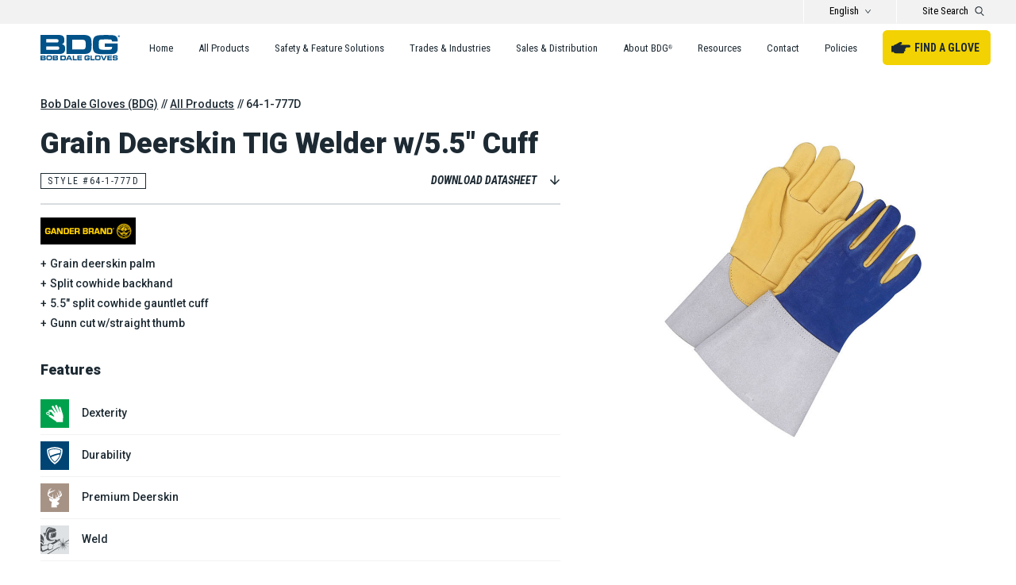

--- FILE ---
content_type: text/html; charset=UTF-8
request_url: https://www.bobdalegloves.com/product/64-1-777d/
body_size: 16514
content:
<!DOCTYPE html>
<html lang="en-US">
<head>
	<!-- Google Tag Manager -->
	<script>(function(w,d,s,l,i){w[l]=w[l]||[];w[l].push({'gtm.start':
	new Date().getTime(),event:'gtm.js'});var f=d.getElementsByTagName(s)[0],
	j=d.createElement(s),dl=l!='dataLayer'?'&l='+l:'';j.async=true;j.src=
	'https://www.googletagmanager.com/gtm.js?id='+i+dl;f.parentNode.insertBefore(j,f);
	})(window,document,'script','dataLayer','GTM-PNVR2WC');</script>
	<!-- End Google Tag Manager -->
	<meta charset="UTF-8">
	<meta name="viewport" content="width=device-width, initial-scale=1">
	<link rel="profile" href="http://gmpg.org/xfn/11">
	<link rel="pingback" href="https://www.bobdalegloves.com/xmlrpc.php">
	<!-- Favicons -->
	<link rel="apple-touch-icon" sizes="180x180" href="/apple-touch-icon.png">
	<link rel="icon" type="image/png" sizes="32x32" href="/favicon-32x32.png">
	<link rel="icon" type="image/png" sizes="16x16" href="/favicon-16x16.png">
	<link rel="manifest" href="/site.webmanifest">
	<link rel="mask-icon" href="/safari-pinned-tab.svg" color="#005288">
	<meta name="msapplication-TileColor" content="#ffffff">
	<meta name="theme-color" content="#ffffff">
		<link rel="preconnect" href="https://fonts.gstatic.com" crossorigin />
	<link rel="preload" as="style" href="https://fonts.googleapis.com/css2?family=Roboto+Condensed:ital,wght@0,400;0,700;1,400;1,700&family=Roboto:wght@300;500;700;900&display=swap" />
	<link rel="stylesheet" href="https://fonts.googleapis.com/css2?family=Roboto+Condensed:ital,wght@0,400;0,700;1,400;1,700&family=Roboto:wght@300;500;700;900&display=swap" media="print" onload="this.media='all'" />
	<noscript><link rel="stylesheet" href="https://fonts.googleapis.com/css2?family=Roboto+Condensed:ital,wght@0,400;0,700;1,400;1,700&family=Roboto:wght@300;500;700;900&display=swap" /></noscript>
	<meta name='robots' content='index, follow, max-image-preview:large, max-snippet:-1, max-video-preview:-1' />

	<!-- This site is optimized with the Yoast SEO plugin v26.8 - https://yoast.com/product/yoast-seo-wordpress/ -->
	<title>64-1-777D - Bob Dale Gloves (BDG)</title>
	<link rel="canonical" href="https://www.bobdalegloves.com/product/64-1-777d/" />
	<meta property="og:locale" content="en_US" />
	<meta property="og:type" content="article" />
	<meta property="og:title" content="64-1-777D - Bob Dale Gloves (BDG)" />
	<meta property="og:url" content="https://www.bobdalegloves.com/product/64-1-777d/" />
	<meta property="og:site_name" content="Bob Dale Gloves (BDG)" />
	<meta property="article:publisher" content="https://www.facebook.com/bobdalegloves/" />
	<meta name="twitter:card" content="summary_large_image" />
	<meta name="twitter:site" content="@bobdalegloves" />
	<script type="application/ld+json" class="yoast-schema-graph">{"@context":"https://schema.org","@graph":[{"@type":"WebPage","@id":"https://www.bobdalegloves.com/product/64-1-777d/","url":"https://www.bobdalegloves.com/product/64-1-777d/","name":"64-1-777D - Bob Dale Gloves (BDG)","isPartOf":{"@id":"https://www.bobdalegloves.com/#website"},"datePublished":"2000-01-01T07:00:00+00:00","breadcrumb":{"@id":"https://www.bobdalegloves.com/product/64-1-777d/#breadcrumb"},"inLanguage":"en-US","potentialAction":[{"@type":"ReadAction","target":["https://www.bobdalegloves.com/product/64-1-777d/"]}]},{"@type":"BreadcrumbList","@id":"https://www.bobdalegloves.com/product/64-1-777d/#breadcrumb","itemListElement":[{"@type":"ListItem","position":1,"name":"Home","item":"https://www.bobdalegloves.com/"},{"@type":"ListItem","position":2,"name":"64-1-777D"}]},{"@type":"WebSite","@id":"https://www.bobdalegloves.com/#website","url":"https://www.bobdalegloves.com/","name":"Bob Dale Gloves (BDG)","description":"","publisher":{"@id":"https://www.bobdalegloves.com/#organization"},"potentialAction":[{"@type":"SearchAction","target":{"@type":"EntryPoint","urlTemplate":"https://www.bobdalegloves.com/?s={search_term_string}"},"query-input":{"@type":"PropertyValueSpecification","valueRequired":true,"valueName":"search_term_string"}}],"inLanguage":"en-US"},{"@type":"Organization","@id":"https://www.bobdalegloves.com/#organization","name":"Bob Dale Gloves (BDG)","url":"https://www.bobdalegloves.com/","logo":{"@type":"ImageObject","inLanguage":"en-US","@id":"https://www.bobdalegloves.com/#/schema/logo/image/","url":"https://www.bobdalegloves.com/wp-content/uploads/2020/12/Bob-Dale-Gloves-BDG-Schema-logo.png","contentUrl":"https://www.bobdalegloves.com/wp-content/uploads/2020/12/Bob-Dale-Gloves-BDG-Schema-logo.png","width":320,"height":180,"caption":"Bob Dale Gloves (BDG)"},"image":{"@id":"https://www.bobdalegloves.com/#/schema/logo/image/"},"sameAs":["https://www.facebook.com/bobdalegloves/","https://x.com/bobdalegloves","https://www.instagram.com/bobdalegloves.bdg/","https://www.linkedin.com/company/bob-dale-gloves-&amp;-imports/","https://www.youtube.com/channel/UC0wl1sMhm3MK9dCiO5UogTA"]}]}</script>
	<!-- / Yoast SEO plugin. -->


<link href='//hb.wpmucdn.com' rel='preconnect' />
<link rel="alternate" title="oEmbed (JSON)" type="application/json+oembed" href="https://www.bobdalegloves.com/wp-json/oembed/1.0/embed?url=https%3A%2F%2Fwww.bobdalegloves.com%2Fproduct%2F64-1-777d%2F" />
<link rel="alternate" title="oEmbed (XML)" type="text/xml+oembed" href="https://www.bobdalegloves.com/wp-json/oembed/1.0/embed?url=https%3A%2F%2Fwww.bobdalegloves.com%2Fproduct%2F64-1-777d%2F&#038;format=xml" />
<style id='wp-img-auto-sizes-contain-inline-css' type='text/css'>
img:is([sizes=auto i],[sizes^="auto," i]){contain-intrinsic-size:3000px 1500px}
/*# sourceURL=wp-img-auto-sizes-contain-inline-css */
</style>
<link rel='stylesheet' id='wp-block-library-css' href='https://www.bobdalegloves.com/wp-includes/css/dist/block-library/style.min.css?ver=6.9' type='text/css' media='all' />
<style id='global-styles-inline-css' type='text/css'>
:root{--wp--preset--aspect-ratio--square: 1;--wp--preset--aspect-ratio--4-3: 4/3;--wp--preset--aspect-ratio--3-4: 3/4;--wp--preset--aspect-ratio--3-2: 3/2;--wp--preset--aspect-ratio--2-3: 2/3;--wp--preset--aspect-ratio--16-9: 16/9;--wp--preset--aspect-ratio--9-16: 9/16;--wp--preset--color--black: #000000;--wp--preset--color--cyan-bluish-gray: #abb8c3;--wp--preset--color--white: #ffffff;--wp--preset--color--pale-pink: #f78da7;--wp--preset--color--vivid-red: #cf2e2e;--wp--preset--color--luminous-vivid-orange: #ff6900;--wp--preset--color--luminous-vivid-amber: #fcb900;--wp--preset--color--light-green-cyan: #7bdcb5;--wp--preset--color--vivid-green-cyan: #00d084;--wp--preset--color--pale-cyan-blue: #8ed1fc;--wp--preset--color--vivid-cyan-blue: #0693e3;--wp--preset--color--vivid-purple: #9b51e0;--wp--preset--gradient--vivid-cyan-blue-to-vivid-purple: linear-gradient(135deg,rgb(6,147,227) 0%,rgb(155,81,224) 100%);--wp--preset--gradient--light-green-cyan-to-vivid-green-cyan: linear-gradient(135deg,rgb(122,220,180) 0%,rgb(0,208,130) 100%);--wp--preset--gradient--luminous-vivid-amber-to-luminous-vivid-orange: linear-gradient(135deg,rgb(252,185,0) 0%,rgb(255,105,0) 100%);--wp--preset--gradient--luminous-vivid-orange-to-vivid-red: linear-gradient(135deg,rgb(255,105,0) 0%,rgb(207,46,46) 100%);--wp--preset--gradient--very-light-gray-to-cyan-bluish-gray: linear-gradient(135deg,rgb(238,238,238) 0%,rgb(169,184,195) 100%);--wp--preset--gradient--cool-to-warm-spectrum: linear-gradient(135deg,rgb(74,234,220) 0%,rgb(151,120,209) 20%,rgb(207,42,186) 40%,rgb(238,44,130) 60%,rgb(251,105,98) 80%,rgb(254,248,76) 100%);--wp--preset--gradient--blush-light-purple: linear-gradient(135deg,rgb(255,206,236) 0%,rgb(152,150,240) 100%);--wp--preset--gradient--blush-bordeaux: linear-gradient(135deg,rgb(254,205,165) 0%,rgb(254,45,45) 50%,rgb(107,0,62) 100%);--wp--preset--gradient--luminous-dusk: linear-gradient(135deg,rgb(255,203,112) 0%,rgb(199,81,192) 50%,rgb(65,88,208) 100%);--wp--preset--gradient--pale-ocean: linear-gradient(135deg,rgb(255,245,203) 0%,rgb(182,227,212) 50%,rgb(51,167,181) 100%);--wp--preset--gradient--electric-grass: linear-gradient(135deg,rgb(202,248,128) 0%,rgb(113,206,126) 100%);--wp--preset--gradient--midnight: linear-gradient(135deg,rgb(2,3,129) 0%,rgb(40,116,252) 100%);--wp--preset--font-size--small: 13px;--wp--preset--font-size--medium: 20px;--wp--preset--font-size--large: 36px;--wp--preset--font-size--x-large: 42px;--wp--preset--spacing--20: 0.44rem;--wp--preset--spacing--30: 0.67rem;--wp--preset--spacing--40: 1rem;--wp--preset--spacing--50: 1.5rem;--wp--preset--spacing--60: 2.25rem;--wp--preset--spacing--70: 3.38rem;--wp--preset--spacing--80: 5.06rem;--wp--preset--shadow--natural: 6px 6px 9px rgba(0, 0, 0, 0.2);--wp--preset--shadow--deep: 12px 12px 50px rgba(0, 0, 0, 0.4);--wp--preset--shadow--sharp: 6px 6px 0px rgba(0, 0, 0, 0.2);--wp--preset--shadow--outlined: 6px 6px 0px -3px rgb(255, 255, 255), 6px 6px rgb(0, 0, 0);--wp--preset--shadow--crisp: 6px 6px 0px rgb(0, 0, 0);}:where(.is-layout-flex){gap: 0.5em;}:where(.is-layout-grid){gap: 0.5em;}body .is-layout-flex{display: flex;}.is-layout-flex{flex-wrap: wrap;align-items: center;}.is-layout-flex > :is(*, div){margin: 0;}body .is-layout-grid{display: grid;}.is-layout-grid > :is(*, div){margin: 0;}:where(.wp-block-columns.is-layout-flex){gap: 2em;}:where(.wp-block-columns.is-layout-grid){gap: 2em;}:where(.wp-block-post-template.is-layout-flex){gap: 1.25em;}:where(.wp-block-post-template.is-layout-grid){gap: 1.25em;}.has-black-color{color: var(--wp--preset--color--black) !important;}.has-cyan-bluish-gray-color{color: var(--wp--preset--color--cyan-bluish-gray) !important;}.has-white-color{color: var(--wp--preset--color--white) !important;}.has-pale-pink-color{color: var(--wp--preset--color--pale-pink) !important;}.has-vivid-red-color{color: var(--wp--preset--color--vivid-red) !important;}.has-luminous-vivid-orange-color{color: var(--wp--preset--color--luminous-vivid-orange) !important;}.has-luminous-vivid-amber-color{color: var(--wp--preset--color--luminous-vivid-amber) !important;}.has-light-green-cyan-color{color: var(--wp--preset--color--light-green-cyan) !important;}.has-vivid-green-cyan-color{color: var(--wp--preset--color--vivid-green-cyan) !important;}.has-pale-cyan-blue-color{color: var(--wp--preset--color--pale-cyan-blue) !important;}.has-vivid-cyan-blue-color{color: var(--wp--preset--color--vivid-cyan-blue) !important;}.has-vivid-purple-color{color: var(--wp--preset--color--vivid-purple) !important;}.has-black-background-color{background-color: var(--wp--preset--color--black) !important;}.has-cyan-bluish-gray-background-color{background-color: var(--wp--preset--color--cyan-bluish-gray) !important;}.has-white-background-color{background-color: var(--wp--preset--color--white) !important;}.has-pale-pink-background-color{background-color: var(--wp--preset--color--pale-pink) !important;}.has-vivid-red-background-color{background-color: var(--wp--preset--color--vivid-red) !important;}.has-luminous-vivid-orange-background-color{background-color: var(--wp--preset--color--luminous-vivid-orange) !important;}.has-luminous-vivid-amber-background-color{background-color: var(--wp--preset--color--luminous-vivid-amber) !important;}.has-light-green-cyan-background-color{background-color: var(--wp--preset--color--light-green-cyan) !important;}.has-vivid-green-cyan-background-color{background-color: var(--wp--preset--color--vivid-green-cyan) !important;}.has-pale-cyan-blue-background-color{background-color: var(--wp--preset--color--pale-cyan-blue) !important;}.has-vivid-cyan-blue-background-color{background-color: var(--wp--preset--color--vivid-cyan-blue) !important;}.has-vivid-purple-background-color{background-color: var(--wp--preset--color--vivid-purple) !important;}.has-black-border-color{border-color: var(--wp--preset--color--black) !important;}.has-cyan-bluish-gray-border-color{border-color: var(--wp--preset--color--cyan-bluish-gray) !important;}.has-white-border-color{border-color: var(--wp--preset--color--white) !important;}.has-pale-pink-border-color{border-color: var(--wp--preset--color--pale-pink) !important;}.has-vivid-red-border-color{border-color: var(--wp--preset--color--vivid-red) !important;}.has-luminous-vivid-orange-border-color{border-color: var(--wp--preset--color--luminous-vivid-orange) !important;}.has-luminous-vivid-amber-border-color{border-color: var(--wp--preset--color--luminous-vivid-amber) !important;}.has-light-green-cyan-border-color{border-color: var(--wp--preset--color--light-green-cyan) !important;}.has-vivid-green-cyan-border-color{border-color: var(--wp--preset--color--vivid-green-cyan) !important;}.has-pale-cyan-blue-border-color{border-color: var(--wp--preset--color--pale-cyan-blue) !important;}.has-vivid-cyan-blue-border-color{border-color: var(--wp--preset--color--vivid-cyan-blue) !important;}.has-vivid-purple-border-color{border-color: var(--wp--preset--color--vivid-purple) !important;}.has-vivid-cyan-blue-to-vivid-purple-gradient-background{background: var(--wp--preset--gradient--vivid-cyan-blue-to-vivid-purple) !important;}.has-light-green-cyan-to-vivid-green-cyan-gradient-background{background: var(--wp--preset--gradient--light-green-cyan-to-vivid-green-cyan) !important;}.has-luminous-vivid-amber-to-luminous-vivid-orange-gradient-background{background: var(--wp--preset--gradient--luminous-vivid-amber-to-luminous-vivid-orange) !important;}.has-luminous-vivid-orange-to-vivid-red-gradient-background{background: var(--wp--preset--gradient--luminous-vivid-orange-to-vivid-red) !important;}.has-very-light-gray-to-cyan-bluish-gray-gradient-background{background: var(--wp--preset--gradient--very-light-gray-to-cyan-bluish-gray) !important;}.has-cool-to-warm-spectrum-gradient-background{background: var(--wp--preset--gradient--cool-to-warm-spectrum) !important;}.has-blush-light-purple-gradient-background{background: var(--wp--preset--gradient--blush-light-purple) !important;}.has-blush-bordeaux-gradient-background{background: var(--wp--preset--gradient--blush-bordeaux) !important;}.has-luminous-dusk-gradient-background{background: var(--wp--preset--gradient--luminous-dusk) !important;}.has-pale-ocean-gradient-background{background: var(--wp--preset--gradient--pale-ocean) !important;}.has-electric-grass-gradient-background{background: var(--wp--preset--gradient--electric-grass) !important;}.has-midnight-gradient-background{background: var(--wp--preset--gradient--midnight) !important;}.has-small-font-size{font-size: var(--wp--preset--font-size--small) !important;}.has-medium-font-size{font-size: var(--wp--preset--font-size--medium) !important;}.has-large-font-size{font-size: var(--wp--preset--font-size--large) !important;}.has-x-large-font-size{font-size: var(--wp--preset--font-size--x-large) !important;}
/*# sourceURL=global-styles-inline-css */
</style>

<style id='classic-theme-styles-inline-css' type='text/css'>
/*! This file is auto-generated */
.wp-block-button__link{color:#fff;background-color:#32373c;border-radius:9999px;box-shadow:none;text-decoration:none;padding:calc(.667em + 2px) calc(1.333em + 2px);font-size:1.125em}.wp-block-file__button{background:#32373c;color:#fff;text-decoration:none}
/*# sourceURL=/wp-includes/css/classic-themes.min.css */
</style>
<link rel='stylesheet' id='bobdalegloves-style-css' href='https://www.bobdalegloves.com/wp-content/themes/bobdalegloves/style.css?ver=202503181637' type='text/css' media='all' />
<link rel='stylesheet' id='bobdalegloves-style-print-css' href='https://www.bobdalegloves.com/wp-content/themes/bobdalegloves/datasheet.css?ver=202503181642' type='text/css' media='print' />
<script type="text/javascript" src="https://www.bobdalegloves.com/wp-includes/js/jquery/jquery.min.js?ver=3.7.1" id="jquery-core-js"></script>
<script type="text/javascript" src="https://www.bobdalegloves.com/wp-includes/js/jquery/jquery-migrate.min.js?ver=3.4.1" id="jquery-migrate-js"></script>
<script type="text/javascript" src="//code.createjs.com/easeljs-0.6.0.min.js?ver=6.9" id="createJs-js"></script>
<script type="text/javascript" src="https://www.bobdalegloves.com/wp-content/themes/bobdalegloves/js/360viewer.js?ver=6.9" id="360viewer-js"></script>
<link rel="https://api.w.org/" href="https://www.bobdalegloves.com/wp-json/" /><link rel="alternate" title="JSON" type="application/json" href="https://www.bobdalegloves.com/wp-json/wp/v2/product/1596" /><link rel='shortlink' href='https://www.bobdalegloves.com/?p=1596' />
<meta name="generator" content="WPML ver:4.8.6 stt:1,4,2;" />
<!-- BDG site-wide custom css --><style>/* Add site-wide custom CSS here */</style></head>
<body class="wp-singular product-template-default single single-product postid-1596 wp-theme-bobdalegloves product-64-1-777d">
<!-- Google Tag Manager (noscript) -->
<noscript><iframe src="https://www.googletagmanager.com/ns.html?id=GTM-PNVR2WC"
height="0" width="0" style="display:none;visibility:hidden"></iframe></noscript>
<!-- End Google Tag Manager (noscript) -->
<div id="site-wrapper">
	<header id="header">
	<div id="header-top" class="show-for-large-up"><div class="header-lang"><div class="lang-switcher"><button class="toggle-text toggle" aria-expanded="false">English</button><div class="toggled"><a href="https://www.bobdalegloves.com/fr/product/64-1-777d-fr/">French / Français</a><a href="https://www.bobdalegloves.com/es/product/64-1-777d-es/">Spanish / Español</a></div></div></div><button class="header-search-toggle toggle" aria-expanded="false"><span class="label show-for-large-up">Site Search</span><span class="icon"><svg enable-background="new 0 0 10.9 11.7" viewBox="0 0 10.9 11.7" xmlns="http://www.w3.org/2000/svg"><circle cx="4.6" cy="4.6" fill="none" r="3.5"/><path d="m10.6 10.7-2.9-2.8s0 0-.1 0c.9-.8 1.4-2 1.4-3.3 0-2.5-2-4.5-4.5-4.5s-4.5 2-4.5 4.5 2 4.5 4.5 4.5c.9 0 1.6-.3 2.3-.7.2.1.2.2.2.2l2.9 2.9c.1.1.2.1.4.1s.3 0 .4-.1c.1-.2.1-.6-.1-.8zm-6-2.6c-1.9 0-3.5-1.6-3.5-3.5s1.6-3.5 3.5-3.5 3.5 1.6 3.5 3.5-1.6 3.5-3.5 3.5z"/></svg><svg enable-background="new 0 0 14.1 14.1" viewBox="0 0 14.1 14.1" xmlns="http://www.w3.org/2000/svg"><path d="m14.1 1.4-1.4-1.4-5.6 5.7-5.7-5.7-1.4 1.4 5.7 5.7-5.7 5.6 1.4 1.4 5.7-5.6 5.6 5.6 1.4-1.4-5.6-5.6z" fill="#005288"/></svg></span></button><div class="header-search search toggled"><form role="search" method="get" id="searchform" class="searchform" action="https://www.bobdalegloves.com/">
				<div>
					<label class="screen-reader-text" for="s">Search for:</label>
					<input type="text" value="" name="s" id="s" />
					<input type="submit" id="searchsubmit" value="Search" />
				</div>
			</form></div></div>
	<div id="header-bottom"><figure class="logo"><a href="https://www.bobdalegloves.com"><svg enable-background="new 0 0 175.6 56.3" viewBox="0 0 175.6 56.3" xmlns="http://www.w3.org/2000/svg" xmlns:xlink="http://www.w3.org/1999/xlink"><g fill="#ffffff"><clipPath id="a"><path d="m-4.6 0h180.2v56.3h-180.2z"/></clipPath><path d="m-3.6 35.7v-42.3" fill="#005288"/><path d="m-3.6 49.5v-10.6m2.7 2.4v1.8m0 2.1v1.9" fill="#005288"/><g clip-path="url(#a)"><path d="m173.2.4c-1.3 0-2.4 1.1-2.4 2.5s1.1 2.4 2.5 2.4c1.3 0 2.4-1.1 2.4-2.4-.1-1.4-1.2-2.5-2.5-2.5zm0 4.3c-1.1.1-2-.8-2-1.8-.1-1.1.8-2 1.8-2 1.1-.1 2 .8 2 1.8v.1c0 1.1-.8 1.9-1.8 1.9z" fill="#005288"/></g><g fill="#005288" transform="translate(4.646)"><path d="m169.1 2.9c.3-.1.5-.3.5-.6 0-.2-.1-.4-.2-.5-.2-.2-.5-.2-.8-.2s-.6 0-.9.1v2.4h.6v-1h.3c.3 0 .5.1.5.4 0 .2.1.4.2.6h.6c-.1-.2-.1-.4-.2-.6-.3-.3-.4-.5-.6-.6m-.7-.2h-.3v-.7h.3c.4 0 .5.1.5.4.1.2-.2.3-.5.3"/><path d="m-4.6 0h38.2c4.9 0 7.5.4 9.8 1.5 3.4 1.8 4.8 4.6 4.8 10 0 5.5-1.9 8.4-5.9 9.1 5.7 1.1 7.6 3.6 7.6 9.7 0 5.3-1.5 8.7-4.9 10.5-2 1-4.8 1.5-9.6 1.5h-40zm34.2 16.9c2.5 0 3.4-.1 4.2-.5 1.7-1.2 2.2-3.6 1-5.4-.4-.6-.9-1-1.5-1.3-1.3-.3-2.6-.4-3.9-.3h-21.5v7.5zm1.4 16.1c2.6 0 3.1-.1 3.9-.3 1.3-.4 2-1.7 2-3.5s-.8-3.1-2.2-3.6c-.8-.3-1.3-.3-4.1-.3h-22.7v7.7z"/><path d="m52.9 0h35.5c8.9 0 13.1 1 16.1 3.9 2.3 2.3 3.3 4.9 3.7 10.3.1 2 .3 4.9.3 6.9 0 3.5-.2 7.1-.6 10.6-.5 4.9-4.1 8.9-8.9 9.9-2.9.5-5.9.8-8.8.6h-37.3zm33.4 32.3c3.5 0 3.7 0 5.3-.5 3.1-1 3.9-3.2 3.9-10.5 0-8.9-1.5-10.7-8.9-10.7h-20.8v21.7z"/><path d="m153.7 14.5c0-3.3-1.5-4.5-5.3-4.6h-3.2l-4.6-.1-4.7.1c-6.2 0-6.2 0-7.7.4-2.3.6-3.4 1.8-3.7 4.4-.2 2.5-.3 5.1-.3 7.6 0 5.6.6 7.9 2.3 9.1 1.5.9 3.2 1.3 6.6 1.4 1.4.1 1.4.1 9.3.1 8.4.1 10-.4 11.1-3.1.2-.8.2-1.5.2-2.3v-1h-16.3v-7.8h28.9v5.8c0 6.9-.3 9.3-1.1 11.6-1.5 3.9-4.4 5.8-9.8 6.3-1.3.1-5.2.2-17.7.2-9.7 0-13.5-.2-16.1-.8-4.6-1-7.4-2.9-8.8-6.4-1.3-2.8-1.6-5.8-1.6-13.5 0-8.9.5-12.5 2.2-15.4 1.9-3.3 4.9-4.9 10.3-5.7 5.4-.5 10.7-.7 16.1-.6 11.5 0 15.2.2 17.9.8 6.5 1.6 8.6 4.9 8.6 13.6z"/><path d="m3.9 45.6c.7-.1 1.5.2 2.1.6.5.6.8 1.4.7 2.1 0 .4 0 .8-.1 1.1 0 .3-.2.5-.4.7-.1.2-.3.3-.5.4-.1.1-.4.1-.6.2.6.1 1.1.3 1.5.7.3.5.5 1.1.4 1.7.1.9-.2 1.7-.7 2.4-.7.5-1.5.7-2.3.6h-8.7v-10.5zm0 3.2c0-.3-.1-.5-.3-.7-.2-.1-.5-.2-.8-.2h-4.8v1.8h4.7c.3 0 .6 0 .8-.2.3-.1.4-.3.4-.7m.4 3.9c0-.2-.1-.5-.2-.7-.3-.2-.6-.3-.9-.2h-5v1.9h5c.3 0 .6 0 .8-.1.2 0 .3-.3.3-.9"/><path d="m14.5 45.4h2.2c1.2-.1 2.4.2 3.3.9.6.6.9 1.9.9 3.8v.5c0 2.2-.2 3.7-.7 4.4s-1.7 1.1-3.6 1.1h-2.1-.9l-1.9-.1c-.9.1-1.8-.2-2.4-.8-.6-.7-.9-1.7-.9-2.7v-2c0-2.2.2-3.6.7-4.2s1.6-1 3.3-1zm-1.5 8.2h1.5 1.4c.6 0 1.1-.1 1.7-.3.3-.2.5-.7.5-1.5v-1.4c0-.4 0-.8-.1-1.3 0-.3-.1-.5-.3-.8-.2-.2-.4-.3-.7-.3-.3-.1-.6-.1-1-.1h-2.7c-.5 0-1 .1-1.4.2-.3.2-.6.6-.6.9-.1.5-.1.9-.1 1.2v.7c-.1.7 0 1.3.3 2 .3.6.8.7 1.5.7"/><path d="m31.1 45.6c.7-.1 1.5.2 2.1.6.5.6.8 1.4.7 2.1 0 .4 0 .8-.1 1.1 0 .3-.2.5-.4.7-.1.2-.3.3-.5.4-.1.1-.4.1-.6.2.6.1 1.1.3 1.5.7.3.5.5 1.1.4 1.7.1.9-.2 1.7-.7 2.4-.7.5-1.5.7-2.3.6h-8.7v-10.5zm0 3.2c0-.3-.1-.5-.3-.7-.2-.1-.5-.2-.8-.2h-4.8v1.8h4.8c.3 0 .6 0 .8-.2.2-.1.3-.3.3-.7m.4 3.9c0-.2-.1-.5-.2-.7-.3-.2-.6-.3-.9-.2h-5v1.9h5c.3 0 .6 0 .8-.1.2 0 .3-.3.3-.9"/><path d="m47.4 45.6c1.6 0 2.7.3 3.3 1s.8 1.9.8 3.8v1.2 1.1c0 .2-.1.6-.2 1.2s-.4 1.2-.9 1.6c-.6.5-1.3.7-2 .7h-9v-10.6zm1.4 5.3c.1-.8 0-1.5-.3-2.2-.2-.4-.7-.5-1.6-.5h-4.7v5.4h4.6c.8 0 1.4-.2 1.6-.6.3-.7.4-1.4.4-2.1"/><path d="m54.8 56.2h-3l5-10.6h3.7l4.9 10.6h-3l-.9-1.9h-5.9zm1.9-4.2h3.9l-2-4.5z"/><path d="m75.7 53.5v2.7h-9v-10.6h2.7v8z"/><path d="m87.1 45.6v2.4h-7.3v1.8h6.8v2.1h-6.8v1.9h7.3v2.4h-10v-10.6z"/><path d="m104.2 50.2v2.2c.1 1-.1 2-.6 2.9-.5.7-1.4 1.1-2.2.9h-1.4-1.6-1.4c-.8 0-1.7-.1-2.5-.2-.6-.2-1.1-.6-1.4-1.1-.4-.8-.6-1.7-.5-2.6v-1.3c-.1-1.5.1-2.9.6-4.3.4-.8 1.5-1.2 3.1-1.2h2.1.8 1.8c.9-.1 1.8.2 2.6.7.6.8.9 1.8.8 2.8v.2h-2.7c0-.2 0-.4-.1-.7-.1-.2-.2-.3-.4-.4s-.3-.1-.5-.1-.4 0-.7 0h-3.2c-.6 0-1.1.2-1.2.6-.2.6-.3 1.2-.3 1.9v1c0 .6.1 1.1.3 1.6.1.3.4.5.7.6.3 0 .6.1.7.1h.6 2.4c.4 0 .8-.1 1.1-.3s.4-.6.4-1v-.3h-3.5v-2z"/><path d="m115 53.5v2.7h-9v-10.6h2.7v8z"/><path d="m122 45.4h2.2c1.2-.1 2.4.2 3.3.9.6.6.9 1.9.9 3.8v.5c0 2.2-.2 3.7-.7 4.4s-1.7 1.1-3.6 1.1h-2.1-.9l-1.9-.1c-.9.1-1.8-.2-2.4-.8-.6-.7-.9-1.7-.9-2.7v-2c0-2.2.2-3.6.7-4.2s1.6-1 3.3-1zm-1.4 8.2h1.5 1.4c.6 0 1.1-.1 1.7-.3.3-.2.5-.7.5-1.5v-1.4c0-.4 0-.8-.1-1.3 0-.3-.1-.5-.3-.8-.2-.2-.4-.3-.7-.3-.3-.1-.6-.1-1-.1h-2.7c-.5 0-1 .1-1.4.2-.3.2-.6.6-.6.9 0 .5-.1.9-.1 1.2v.7c-.1.7 0 1.3.3 2 .2.6.7.7 1.5.7"/><path d="m133.7 56.2-4.8-10.6h3l3.5 8 3.7-8h3.1l-5 10.6z"/><path d="m153.5 45.6v2.4h-7.3v1.8h6.8v2.1h-6.8v1.9h7.3v2.4h-10.1v-10.6z"/><path d="m157.8 53c0 .4.1.7.4.8s.7.2 1 .2h1.3l1.8-.1c.3 0 .7 0 1-.2.2-.2.3-.4.2-.7 0-.3-.1-.5-.3-.7-.3-.2-.7-.3-1-.3h-.4l-4.5-.1c-.7.1-1.4-.2-1.8-.8-.4-.7-.6-1.5-.5-2.3 0-.7.1-1.4.3-2.1.2-.5.7-.9 1.2-1 .7-.2 1.5-.3 2.3-.3h1.9 1.9c.6 0 1.2.1 1.9.2.4.1.8.4 1 .8.2.3.3.7.4 1 .1.4.1.8.1 1.3h-2.7c0-.3-.1-.6-.3-.8s-.5-.2-.8-.2h-1.3l-2.1.1c-.2 0-.5.1-.7.2s-.3.4-.3.6c0 .3.1.6.3.8.3.1.6.2.9.2h.3 1.8 1.8c.9-.1 1.8.2 2.5.6.6.7.9 1.7.8 2.6.1.9-.2 1.8-.7 2.6-.7.5-1.5.8-2.3.7l-3.5.1h-1.8c-.8.1-1.5-.1-2.2-.6-.5-.6-.8-1.4-.7-2.2v-.6h2.7z"/></g></g></svg></a></figure><button class="header-search-toggle toggle" aria-expanded="false"><span class="label show-for-large-up">Site Search</span><span class="icon"><svg enable-background="new 0 0 10.9 11.7" viewBox="0 0 10.9 11.7" xmlns="http://www.w3.org/2000/svg"><circle cx="4.6" cy="4.6" fill="none" r="3.5"/><path d="m10.6 10.7-2.9-2.8s0 0-.1 0c.9-.8 1.4-2 1.4-3.3 0-2.5-2-4.5-4.5-4.5s-4.5 2-4.5 4.5 2 4.5 4.5 4.5c.9 0 1.6-.3 2.3-.7.2.1.2.2.2.2l2.9 2.9c.1.1.2.1.4.1s.3 0 .4-.1c.1-.2.1-.6-.1-.8zm-6-2.6c-1.9 0-3.5-1.6-3.5-3.5s1.6-3.5 3.5-3.5 3.5 1.6 3.5 3.5-1.6 3.5-3.5 3.5z"/></svg><svg enable-background="new 0 0 14.1 14.1" viewBox="0 0 14.1 14.1" xmlns="http://www.w3.org/2000/svg"><path d="m14.1 1.4-1.4-1.4-5.6 5.7-5.7-5.7-1.4 1.4 5.7 5.7-5.7 5.6 1.4 1.4 5.7-5.6 5.6 5.6 1.4-1.4-5.6-5.6z" fill="#005288"/></svg></span></button><div class="header-search search toggled"><form role="search" method="get" id="searchform" class="searchform" action="https://www.bobdalegloves.com/">
				<div>
					<label class="screen-reader-text" for="s">Search for:</label>
					<input type="text" value="" name="s" id="s" />
					<input type="submit" id="searchsubmit" value="Search" />
				</div>
			</form></div><button class="header-nav-toggle toggle hide-for-large-up" aria-expanded="false"><span class="icon"><svg enable-background="new 0 0 20 14.5" viewBox="0 0 20 14.5" xmlns="http://www.w3.org/2000/svg" fill="#005288"><path d="m19 14.5h-18c-.6 0-1-.4-1-1s.4-1 1-1h18c.6 0 1 .4 1 1s-.4 1-1 1z"/><path d="m19 8.3h-18c-.6 0-1-.4-1-1s.4-1 1-1h18c.6 0 1 .4 1 1s-.4 1-1 1z"/><path d="m19 2h-18c-.6 0-1-.4-1-1s.4-1 1-1h18c.6 0 1 .4 1 1s-.4 1-1 1z"/></svg></span></button>
<div id="header-nav-wrap" class="toggled"><div id="header-nav">
	<nav>
		<header class="hide-for-large-up"><figure class="logo"><a href="https://www.bobdalegloves.com"><svg enable-background="new 0 0 175.6 56.3" viewBox="0 0 175.6 56.3" xmlns="http://www.w3.org/2000/svg" xmlns:xlink="http://www.w3.org/1999/xlink"><g fill="#ffffff"><clipPath id="a"><path d="m-4.6 0h180.2v56.3h-180.2z"/></clipPath><path d="m-3.6 35.7v-42.3" fill="#005288"/><path d="m-3.6 49.5v-10.6m2.7 2.4v1.8m0 2.1v1.9" fill="#005288"/><g clip-path="url(#a)"><path d="m173.2.4c-1.3 0-2.4 1.1-2.4 2.5s1.1 2.4 2.5 2.4c1.3 0 2.4-1.1 2.4-2.4-.1-1.4-1.2-2.5-2.5-2.5zm0 4.3c-1.1.1-2-.8-2-1.8-.1-1.1.8-2 1.8-2 1.1-.1 2 .8 2 1.8v.1c0 1.1-.8 1.9-1.8 1.9z" fill="#005288"/></g><g fill="#005288" transform="translate(4.646)"><path d="m169.1 2.9c.3-.1.5-.3.5-.6 0-.2-.1-.4-.2-.5-.2-.2-.5-.2-.8-.2s-.6 0-.9.1v2.4h.6v-1h.3c.3 0 .5.1.5.4 0 .2.1.4.2.6h.6c-.1-.2-.1-.4-.2-.6-.3-.3-.4-.5-.6-.6m-.7-.2h-.3v-.7h.3c.4 0 .5.1.5.4.1.2-.2.3-.5.3"/><path d="m-4.6 0h38.2c4.9 0 7.5.4 9.8 1.5 3.4 1.8 4.8 4.6 4.8 10 0 5.5-1.9 8.4-5.9 9.1 5.7 1.1 7.6 3.6 7.6 9.7 0 5.3-1.5 8.7-4.9 10.5-2 1-4.8 1.5-9.6 1.5h-40zm34.2 16.9c2.5 0 3.4-.1 4.2-.5 1.7-1.2 2.2-3.6 1-5.4-.4-.6-.9-1-1.5-1.3-1.3-.3-2.6-.4-3.9-.3h-21.5v7.5zm1.4 16.1c2.6 0 3.1-.1 3.9-.3 1.3-.4 2-1.7 2-3.5s-.8-3.1-2.2-3.6c-.8-.3-1.3-.3-4.1-.3h-22.7v7.7z"/><path d="m52.9 0h35.5c8.9 0 13.1 1 16.1 3.9 2.3 2.3 3.3 4.9 3.7 10.3.1 2 .3 4.9.3 6.9 0 3.5-.2 7.1-.6 10.6-.5 4.9-4.1 8.9-8.9 9.9-2.9.5-5.9.8-8.8.6h-37.3zm33.4 32.3c3.5 0 3.7 0 5.3-.5 3.1-1 3.9-3.2 3.9-10.5 0-8.9-1.5-10.7-8.9-10.7h-20.8v21.7z"/><path d="m153.7 14.5c0-3.3-1.5-4.5-5.3-4.6h-3.2l-4.6-.1-4.7.1c-6.2 0-6.2 0-7.7.4-2.3.6-3.4 1.8-3.7 4.4-.2 2.5-.3 5.1-.3 7.6 0 5.6.6 7.9 2.3 9.1 1.5.9 3.2 1.3 6.6 1.4 1.4.1 1.4.1 9.3.1 8.4.1 10-.4 11.1-3.1.2-.8.2-1.5.2-2.3v-1h-16.3v-7.8h28.9v5.8c0 6.9-.3 9.3-1.1 11.6-1.5 3.9-4.4 5.8-9.8 6.3-1.3.1-5.2.2-17.7.2-9.7 0-13.5-.2-16.1-.8-4.6-1-7.4-2.9-8.8-6.4-1.3-2.8-1.6-5.8-1.6-13.5 0-8.9.5-12.5 2.2-15.4 1.9-3.3 4.9-4.9 10.3-5.7 5.4-.5 10.7-.7 16.1-.6 11.5 0 15.2.2 17.9.8 6.5 1.6 8.6 4.9 8.6 13.6z"/><path d="m3.9 45.6c.7-.1 1.5.2 2.1.6.5.6.8 1.4.7 2.1 0 .4 0 .8-.1 1.1 0 .3-.2.5-.4.7-.1.2-.3.3-.5.4-.1.1-.4.1-.6.2.6.1 1.1.3 1.5.7.3.5.5 1.1.4 1.7.1.9-.2 1.7-.7 2.4-.7.5-1.5.7-2.3.6h-8.7v-10.5zm0 3.2c0-.3-.1-.5-.3-.7-.2-.1-.5-.2-.8-.2h-4.8v1.8h4.7c.3 0 .6 0 .8-.2.3-.1.4-.3.4-.7m.4 3.9c0-.2-.1-.5-.2-.7-.3-.2-.6-.3-.9-.2h-5v1.9h5c.3 0 .6 0 .8-.1.2 0 .3-.3.3-.9"/><path d="m14.5 45.4h2.2c1.2-.1 2.4.2 3.3.9.6.6.9 1.9.9 3.8v.5c0 2.2-.2 3.7-.7 4.4s-1.7 1.1-3.6 1.1h-2.1-.9l-1.9-.1c-.9.1-1.8-.2-2.4-.8-.6-.7-.9-1.7-.9-2.7v-2c0-2.2.2-3.6.7-4.2s1.6-1 3.3-1zm-1.5 8.2h1.5 1.4c.6 0 1.1-.1 1.7-.3.3-.2.5-.7.5-1.5v-1.4c0-.4 0-.8-.1-1.3 0-.3-.1-.5-.3-.8-.2-.2-.4-.3-.7-.3-.3-.1-.6-.1-1-.1h-2.7c-.5 0-1 .1-1.4.2-.3.2-.6.6-.6.9-.1.5-.1.9-.1 1.2v.7c-.1.7 0 1.3.3 2 .3.6.8.7 1.5.7"/><path d="m31.1 45.6c.7-.1 1.5.2 2.1.6.5.6.8 1.4.7 2.1 0 .4 0 .8-.1 1.1 0 .3-.2.5-.4.7-.1.2-.3.3-.5.4-.1.1-.4.1-.6.2.6.1 1.1.3 1.5.7.3.5.5 1.1.4 1.7.1.9-.2 1.7-.7 2.4-.7.5-1.5.7-2.3.6h-8.7v-10.5zm0 3.2c0-.3-.1-.5-.3-.7-.2-.1-.5-.2-.8-.2h-4.8v1.8h4.8c.3 0 .6 0 .8-.2.2-.1.3-.3.3-.7m.4 3.9c0-.2-.1-.5-.2-.7-.3-.2-.6-.3-.9-.2h-5v1.9h5c.3 0 .6 0 .8-.1.2 0 .3-.3.3-.9"/><path d="m47.4 45.6c1.6 0 2.7.3 3.3 1s.8 1.9.8 3.8v1.2 1.1c0 .2-.1.6-.2 1.2s-.4 1.2-.9 1.6c-.6.5-1.3.7-2 .7h-9v-10.6zm1.4 5.3c.1-.8 0-1.5-.3-2.2-.2-.4-.7-.5-1.6-.5h-4.7v5.4h4.6c.8 0 1.4-.2 1.6-.6.3-.7.4-1.4.4-2.1"/><path d="m54.8 56.2h-3l5-10.6h3.7l4.9 10.6h-3l-.9-1.9h-5.9zm1.9-4.2h3.9l-2-4.5z"/><path d="m75.7 53.5v2.7h-9v-10.6h2.7v8z"/><path d="m87.1 45.6v2.4h-7.3v1.8h6.8v2.1h-6.8v1.9h7.3v2.4h-10v-10.6z"/><path d="m104.2 50.2v2.2c.1 1-.1 2-.6 2.9-.5.7-1.4 1.1-2.2.9h-1.4-1.6-1.4c-.8 0-1.7-.1-2.5-.2-.6-.2-1.1-.6-1.4-1.1-.4-.8-.6-1.7-.5-2.6v-1.3c-.1-1.5.1-2.9.6-4.3.4-.8 1.5-1.2 3.1-1.2h2.1.8 1.8c.9-.1 1.8.2 2.6.7.6.8.9 1.8.8 2.8v.2h-2.7c0-.2 0-.4-.1-.7-.1-.2-.2-.3-.4-.4s-.3-.1-.5-.1-.4 0-.7 0h-3.2c-.6 0-1.1.2-1.2.6-.2.6-.3 1.2-.3 1.9v1c0 .6.1 1.1.3 1.6.1.3.4.5.7.6.3 0 .6.1.7.1h.6 2.4c.4 0 .8-.1 1.1-.3s.4-.6.4-1v-.3h-3.5v-2z"/><path d="m115 53.5v2.7h-9v-10.6h2.7v8z"/><path d="m122 45.4h2.2c1.2-.1 2.4.2 3.3.9.6.6.9 1.9.9 3.8v.5c0 2.2-.2 3.7-.7 4.4s-1.7 1.1-3.6 1.1h-2.1-.9l-1.9-.1c-.9.1-1.8-.2-2.4-.8-.6-.7-.9-1.7-.9-2.7v-2c0-2.2.2-3.6.7-4.2s1.6-1 3.3-1zm-1.4 8.2h1.5 1.4c.6 0 1.1-.1 1.7-.3.3-.2.5-.7.5-1.5v-1.4c0-.4 0-.8-.1-1.3 0-.3-.1-.5-.3-.8-.2-.2-.4-.3-.7-.3-.3-.1-.6-.1-1-.1h-2.7c-.5 0-1 .1-1.4.2-.3.2-.6.6-.6.9 0 .5-.1.9-.1 1.2v.7c-.1.7 0 1.3.3 2 .2.6.7.7 1.5.7"/><path d="m133.7 56.2-4.8-10.6h3l3.5 8 3.7-8h3.1l-5 10.6z"/><path d="m153.5 45.6v2.4h-7.3v1.8h6.8v2.1h-6.8v1.9h7.3v2.4h-10.1v-10.6z"/><path d="m157.8 53c0 .4.1.7.4.8s.7.2 1 .2h1.3l1.8-.1c.3 0 .7 0 1-.2.2-.2.3-.4.2-.7 0-.3-.1-.5-.3-.7-.3-.2-.7-.3-1-.3h-.4l-4.5-.1c-.7.1-1.4-.2-1.8-.8-.4-.7-.6-1.5-.5-2.3 0-.7.1-1.4.3-2.1.2-.5.7-.9 1.2-1 .7-.2 1.5-.3 2.3-.3h1.9 1.9c.6 0 1.2.1 1.9.2.4.1.8.4 1 .8.2.3.3.7.4 1 .1.4.1.8.1 1.3h-2.7c0-.3-.1-.6-.3-.8s-.5-.2-.8-.2h-1.3l-2.1.1c-.2 0-.5.1-.7.2s-.3.4-.3.6c0 .3.1.6.3.8.3.1.6.2.9.2h.3 1.8 1.8c.9-.1 1.8.2 2.5.6.6.7.9 1.7.8 2.6.1.9-.2 1.8-.7 2.6-.7.5-1.5.8-2.3.7l-3.5.1h-1.8c-.8.1-1.5-.1-2.2-.6-.5-.6-.8-1.4-.7-2.2v-.6h2.7z"/></g></g></svg></a></figure><button class="header-nav-toggle close"><span class="icon"><svg enable-background="new 0 0 14.1 14.1" viewBox="0 0 14.1 14.1" xmlns="http://www.w3.org/2000/svg"><path d="m14.1 1.4-1.4-1.4-5.6 5.7-5.7-5.7-1.4 1.4 5.7 5.7-5.7 5.6 1.4 1.4 5.7-5.6 5.6 5.6 1.4-1.4-5.6-5.6z" fill="#005288"/></svg></span></button></header><ul id="menu-main" class="menu"><li id="menu-item-5934" class="menu-item menu-item-type-post_type menu-item-object-page menu-item-home menu-item-5934"><a rel="page" href="https://www.bobdalegloves.com/">Home</a></li>
<li id="menu-item-2147" class="highlight menu-item menu-item-type-post_type menu-item-object-page menu-item-2147"><a href="https://www.bobdalegloves.com/products/">Find A Glove</a></li>
<li id="menu-item-5935" class="menu-item menu-item-type-post_type menu-item-object-page menu-item-has-children menu-item-5935"><a rel="page" href="https://www.bobdalegloves.com/products/">All Products</a><button class="toggle" aria-expanded="false"><svg enable-background="new 0 0 9.4 6.8" viewBox="0 0 9.4 6.8" xmlns="http://www.w3.org/2000/svg"><path d="m4.7 6.8-4.7-6.2.8-.6 3.9 5.1 3.9-5.1.8.6z" fill="#1d2a33"/></svg></button></a>
<ul class="sub-menu">
	<li id="menu-item-5936" class="menu-item menu-item-type-post_type menu-item-object-page menu-item-5936"><a rel="page" href="https://www.bobdalegloves.com/products/clearance/">Clearance Products</a></li>
	<li id="menu-item-5975" class="menu-item menu-item-type-custom menu-item-object-custom menu-item-5975"><a href="#">SIDE CONTENT</a><aside><h3>Find the right work glove solution</h3>
<p>Explore our extensive inventory to discover the hand protection and PPE you need for any situation.</p>
<p><a class="button-primary button" href="https://www.bobdalegloves.com/products/">Find A Glove</a></p>
</aside></a></li>
</ul>
</li>
<li id="menu-item-2104" class="menu-item menu-item-type-post_type menu-item-object-page menu-item-has-children menu-item-2104"><a href="https://www.bobdalegloves.com/safety-feature-solutions/">Safety &#038; Feature Solutions</a><button class="toggle" aria-expanded="false"><svg enable-background="new 0 0 9.4 6.8" viewBox="0 0 9.4 6.8" xmlns="http://www.w3.org/2000/svg"><path d="m4.7 6.8-4.7-6.2.8-.6 3.9 5.1 3.9-5.1.8.6z" fill="#1d2a33"/></svg></button></a>
<ul class="sub-menu">
	<li id="menu-item-2105" class="menu-item menu-item-type-post_type menu-item-object-page menu-item-has-terms menu-item-2105"><a href="https://www.bobdalegloves.com/safety-feature-solutions/safety-hazard-solutions/">Safety &#038; Hazard Solutions</a><button class="toggle" aria-expanded="false"><svg enable-background="new 0 0 9.4 6.8" viewBox="0 0 9.4 6.8" xmlns="http://www.w3.org/2000/svg"><path d="m4.7 6.8-4.7-6.2.8-.6 3.9 5.1 3.9-5.1.8.6z" fill="#1d2a33"/></svg></button><div class="sub-menu"><ul class="taxonomy-terms"><li><a href="https://www.bobdalegloves.com/safety-feature-solutions/safety-hazard-solutions/abrasion-resistance/" class="term-wrap"><figure class="term-icon"><img src="/assets/icons/product_hazards/abrasion-resistance.svg"  alt=""></figure>Abrasion Resistant</a></li><li><a href="https://www.bobdalegloves.com/safety-feature-solutions/safety-hazard-solutions/arc-flash-resistance/" class="term-wrap"><figure class="term-icon"><img src="/assets/icons/product_hazards/arc-flash-resistance.svg"  alt=""></figure>Arc Flash Resistant</a></li><li><a href="https://www.bobdalegloves.com/safety-feature-solutions/safety-hazard-solutions/chemical-resistance/" class="term-wrap"><figure class="term-icon"><img src="/assets/icons/product_hazards/chemical-resistance.svg"  alt=""></figure>Chemical Resistant</a></li><li><a href="https://www.bobdalegloves.com/safety-feature-solutions/safety-hazard-solutions/cold-resistance/" class="term-wrap"><figure class="term-icon"><img src="/assets/icons/product_hazards/cold-resistance.svg"  alt=""></figure>Cold Resistant</a></li><li><a href="https://www.bobdalegloves.com/safety-feature-solutions/safety-hazard-solutions/cut-resistance/" class="term-wrap"><figure class="term-icon"><img src="/assets/icons/product_hazards/cut-resistance.svg"  alt=""></figure>Cut Resistant</a></li><li><a href="https://www.bobdalegloves.com/safety-feature-solutions/safety-hazard-solutions/flame-resistance/" class="term-wrap"><figure class="term-icon"><img src="/assets/icons/product_hazards/flame-resistance.svg"  alt=""></figure>Flame Resistant</a></li><li><a href="https://www.bobdalegloves.com/safety-feature-solutions/safety-hazard-solutions/heat-resistance/" class="term-wrap"><figure class="term-icon"><img src="/assets/icons/product_hazards/heat-resistance.svg"  alt=""></figure>Heat Resistant</a></li><li><a href="https://www.bobdalegloves.com/safety-feature-solutions/safety-hazard-solutions/impact-resistance/" class="term-wrap"><figure class="term-icon"><img src="/assets/icons/product_hazards/impact-resistance.svg"  alt=""></figure>Impact Resistant</a></li><li><a href="https://www.bobdalegloves.com/safety-feature-solutions/safety-hazard-solutions/liquid-repellent/" class="term-wrap"><figure class="term-icon"><img src="/assets/icons/product_hazards/liquid-repellent.svg"  alt=""></figure>Liquid Resistant</a></li><li><a href="https://www.bobdalegloves.com/safety-feature-solutions/safety-hazard-solutions/oil-resistance/" class="term-wrap"><figure class="term-icon"><img src="/assets/icons/product_hazards/oil-resistance.svg"  alt=""></figure>Oil Resistant</a></li><li><a href="https://www.bobdalegloves.com/safety-feature-solutions/safety-hazard-solutions/puncture-resistance/" class="term-wrap"><figure class="term-icon"><img src="/assets/icons/product_hazards/puncture-resistance.svg"  alt=""></figure>Puncture Resistant</a></li><li><a href="https://www.bobdalegloves.com/safety-feature-solutions/safety-hazard-solutions/tear-resistance/" class="term-wrap"><figure class="term-icon"><img src="/assets/icons/product_hazards/tear-resistance.svg"  alt=""></figure>Tear Resistant</a></li><li><a href="https://www.bobdalegloves.com/safety-feature-solutions/safety-hazard-solutions/water-repellent/" class="term-wrap"><figure class="term-icon"><img src="/assets/icons/product_hazards/water-repellent.svg"  alt=""></figure>Water Resistant</a></li></ul></div></a></li>
	<li id="menu-item-2106" class="menu-item menu-item-type-post_type menu-item-object-page menu-item-has-terms menu-item-2106"><a href="https://www.bobdalegloves.com/safety-feature-solutions/features/">Features</a><button class="toggle" aria-expanded="false"><svg enable-background="new 0 0 9.4 6.8" viewBox="0 0 9.4 6.8" xmlns="http://www.w3.org/2000/svg"><path d="m4.7 6.8-4.7-6.2.8-.6 3.9 5.1 3.9-5.1.8.6z" fill="#1d2a33"/></svg></button><div class="sub-menu"><ul class="taxonomy-terms"><li><a href="https://www.bobdalegloves.com/safety-feature-solutions/features/breathable/" class="term-wrap"><figure class="term-icon"><img src="/assets/icons/product_features/breathable.svg"  alt=""></figure>Breathable</a></li><li><a href="https://www.bobdalegloves.com/safety-feature-solutions/features/canadian-made/" class="term-wrap"><figure class="term-icon"><img src="/assets/icons/product_features/canadian-made.svg"  alt=""></figure>Canadian Made</a></li><li><a href="https://www.bobdalegloves.com/safety-feature-solutions/features/denyblock/" class="term-wrap"><figure class="term-icon"><img src="/assets/icons/product_features/denyblock.svg"  alt=""></figure>DENYblock™</a></li><li><a href="https://www.bobdalegloves.com/safety-feature-solutions/features/dexterity/" class="term-wrap"><figure class="term-icon"><img src="/assets/icons/product_features/dexterity.svg"  alt=""></figure>Dexterity</a></li><li><a href="https://www.bobdalegloves.com/safety-feature-solutions/features/durability/" class="term-wrap"><figure class="term-icon"><img src="/assets/icons/product_features/durability.svg"  alt=""></figure>Durability</a></li><li><a href="https://www.bobdalegloves.com/safety-feature-solutions/features/ecological/" class="term-wrap"><figure class="term-icon"><img src="/assets/icons/product_features/ecological.svg"  alt=""></figure>Ecological</a></li><li><a href="https://www.bobdalegloves.com/safety-feature-solutions/features/food-contact/" class="term-wrap"><figure class="term-icon"><img src="/assets/icons/product_features/food-contact.svg"  alt=""></figure>Food Contact</a></li><li><a href="https://www.bobdalegloves.com/safety-feature-solutions/features/genuine-leather/" class="term-wrap"><figure class="term-icon"><img src="/assets/icons/product_features/genuine-leather.svg"  alt=""></figure>Genuine Leather</a></li><li><a href="https://www.bobdalegloves.com/safety-feature-solutions/features/grip/" class="term-wrap"><figure class="term-icon"><img src="/assets/icons/product_features/grip.svg"  alt=""></figure>Solid Grip</a></li><li><a href="https://www.bobdalegloves.com/safety-feature-solutions/features/hi-viz-reflective/" class="term-wrap"><figure class="term-icon"><img src="/assets/icons/product_features/hi-viz-reflective.svg"  alt=""></figure>Hi-Viz</a></li><li><a href="https://www.bobdalegloves.com/safety-feature-solutions/features/padded-palm/" class="term-wrap"><figure class="term-icon"><img src="/assets/icons/product_features/padded-palm.svg"  alt=""></figure>Padded Palm</a></li><li><a href="https://www.bobdalegloves.com/safety-feature-solutions/features/premium-deerskin/" class="term-wrap"><figure class="term-icon"><img src="/assets/icons/product_features/premium-deerskin.svg"  alt=""></figure>Premium Deerskin</a></li><li><a href="https://www.bobdalegloves.com/safety-feature-solutions/features/slim-fit/" class="term-wrap"><figure class="term-icon"><img src="/assets/icons/product_features/slim-fit.svg"  alt=""></figure>Slim Fit</a></li><li><a href="https://www.bobdalegloves.com/safety-feature-solutions/features/taa/" class="term-wrap"><figure class="term-icon"><img src="/assets/icons/product_features/taa.svg"  alt=""></figure>TAA</a></li><li><a href="https://www.bobdalegloves.com/safety-feature-solutions/features/touch-screen/" class="term-wrap"><figure class="term-icon"><img src="/assets/icons/product_features/touch-screen.svg"  alt=""></figure>Touch Screen</a></li></ul></div></a></li>
</ul>
</li>
<li id="menu-item-2107" class="menu-item menu-item-type-post_type menu-item-object-page menu-item-has-children menu-item-2107"><a href="https://www.bobdalegloves.com/trades-industries/">Trades &#038; Industries</a><button class="toggle" aria-expanded="false"><svg enable-background="new 0 0 9.4 6.8" viewBox="0 0 9.4 6.8" xmlns="http://www.w3.org/2000/svg"><path d="m4.7 6.8-4.7-6.2.8-.6 3.9 5.1 3.9-5.1.8.6z" fill="#1d2a33"/></svg></button></a>
<ul class="sub-menu">
	<li id="menu-item-2167" class="menu-item menu-item-type-post_type menu-item-object-page menu-item-has-terms menu-item-2167"><a href="https://www.bobdalegloves.com/trades-industries/trades/">Trades</a><button class="toggle" aria-expanded="false"><svg enable-background="new 0 0 9.4 6.8" viewBox="0 0 9.4 6.8" xmlns="http://www.w3.org/2000/svg"><path d="m4.7 6.8-4.7-6.2.8-.6 3.9 5.1 3.9-5.1.8.6z" fill="#1d2a33"/></svg></button><div class="sub-menu"><ul class="taxonomy-terms"><li><a href="https://www.bobdalegloves.com/trades-industries/trades/electrical/" class="term-wrap"><figure class="term-icon"><img src="/assets/icons/product_trades/electrical.svg"  alt=""></figure>Electrical</a></li><li><a href="https://www.bobdalegloves.com/trades-industries/trades/emergency-responders/" class="term-wrap"><figure class="term-icon"><img src="/assets/icons/product_trades/emergency-responders.svg"  alt=""></figure>Emergency Responder</a></li><li><a href="https://www.bobdalegloves.com/trades-industries/trades/equipment-machine-operators/" class="term-wrap"><figure class="term-icon"><img src="/assets/icons/product_trades/equipment-machine-operators.svg"  alt=""></figure>Machine Operators</a></li><li><a href="https://www.bobdalegloves.com/trades-industries/trades/general-trades/" class="term-wrap"><figure class="term-icon"><img src="/assets/icons/product_trades/general-trades.svg"  alt=""></figure>General Trades</a></li><li><a href="https://www.bobdalegloves.com/trades-industries/trades/janitorial/" class="term-wrap"><figure class="term-icon"><img src="/assets/icons/product_trades/janitorial.svg"  alt=""></figure>Janitorial</a></li><li><a href="https://www.bobdalegloves.com/trades-industries/trades/landscaping/" class="term-wrap"><figure class="term-icon"><img src="/assets/icons/product_trades/landscaping.svg"  alt=""></figure>Landscaping</a></li><li><a href="https://www.bobdalegloves.com/trades-industries/trades/maintenance/" class="term-wrap"><figure class="term-icon"><img src="/assets/icons/product_trades/maintenance.svg"  alt=""></figure>Maintenance</a></li><li><a href="https://www.bobdalegloves.com/trades-industries/trades/mechanics/" class="term-wrap"><figure class="term-icon"><img src="/assets/icons/product_trades/mechanics.svg"  alt=""></figure>Mechanics</a></li><li><a href="https://www.bobdalegloves.com/trades-industries/trades/millwrights/" class="term-wrap"><figure class="term-icon"><img src="/assets/icons/product_trades/millwrights.svg"  alt=""></figure>Millwrights</a></li><li><a href="https://www.bobdalegloves.com/trades-industries/trades/plumbing/" class="term-wrap"><figure class="term-icon"><img src="/assets/icons/product_trades/plumbing.svg"  alt=""></figure>Plumbing</a></li><li><a href="https://www.bobdalegloves.com/trades-industries/trades/shipping-and-receiving/" class="term-wrap"><figure class="term-icon"><img src="/assets/icons/product_trades/shipping-and-receiving.svg"  alt=""></figure>Shipping &#038; Receiving</a></li><li><a href="https://www.bobdalegloves.com/trades-industries/trades/tactical/" class="term-wrap"><figure class="term-icon"><img src="/assets/icons/product_trades/tactical.svg"  alt=""></figure>Tactical</a></li><li><a href="https://www.bobdalegloves.com/trades-industries/trades/vehicle-operators/" class="term-wrap"><figure class="term-icon"><img src="/assets/icons/product_trades/vehicle-operators.svg"  alt=""></figure>Vehicle Operators</a></li><li><a href="https://www.bobdalegloves.com/trades-industries/trades/welding/" class="term-wrap"><figure class="term-icon"><img src="/assets/icons/product_trades/welding.svg"  alt=""></figure>Welding</a></li></ul></div></a></li>
	<li id="menu-item-2168" class="menu-item menu-item-type-post_type menu-item-object-page menu-item-has-terms menu-item-2168"><a href="https://www.bobdalegloves.com/trades-industries/industries/">Industries</a><button class="toggle" aria-expanded="false"><svg enable-background="new 0 0 9.4 6.8" viewBox="0 0 9.4 6.8" xmlns="http://www.w3.org/2000/svg"><path d="m4.7 6.8-4.7-6.2.8-.6 3.9 5.1 3.9-5.1.8.6z" fill="#1d2a33"/></svg></button><div class="sub-menu"><ul class="taxonomy-terms"><li><a href="https://www.bobdalegloves.com/trades-industries/industries/agriculture/" class="term-wrap"><figure class="term-icon"><img src="/assets/icons/product_industries/agriculture.svg"  alt=""></figure>Agriculture</a></li><li><a href="https://www.bobdalegloves.com/trades-industries/industries/automotive/" class="term-wrap"><figure class="term-icon"><img src="/assets/icons/product_industries/automotive.svg"  alt=""></figure>Automotive</a></li><li><a href="https://www.bobdalegloves.com/trades-industries/industries/construction/" class="term-wrap"><figure class="term-icon"><img src="/assets/icons/product_industries/construction.svg"  alt=""></figure>Construction</a></li><li><a href="https://www.bobdalegloves.com/trades-industries/industries/food-and-beverage/" class="term-wrap"><figure class="term-icon"><img src="/assets/icons/product_industries/food-and-beverage.svg"  alt=""></figure>Food &#038; Beverage</a></li><li><a href="https://www.bobdalegloves.com/trades-industries/industries/forestry/" class="term-wrap"><figure class="term-icon"><img src="/assets/icons/product_industries/forestry.svg"  alt=""></figure>Forestry</a></li><li><a href="https://www.bobdalegloves.com/trades-industries/industries/hospitality/" class="term-wrap"><figure class="term-icon"><img src="/assets/icons/product_industries/hospitality.svg"  alt=""></figure>Hospitality</a></li><li><a href="https://www.bobdalegloves.com/trades-industries/industries/manufacturing/" class="term-wrap"><figure class="term-icon"><img src="/assets/icons/product_industries/manufacturing.svg"  alt=""></figure>Manufacturing</a></li><li><a href="https://www.bobdalegloves.com/trades-industries/industries/mining/" class="term-wrap"><figure class="term-icon"><img src="/assets/icons/product_industries/mining.svg"  alt=""></figure>Mining</a></li><li><a href="https://www.bobdalegloves.com/trades-industries/industries/municipalities/" class="term-wrap"><figure class="term-icon"><img src="/assets/icons/product_industries/municipalities.svg"  alt=""></figure>Municipalities</a></li><li><a href="https://www.bobdalegloves.com/trades-industries/industries/oil-and-gas/" class="term-wrap"><figure class="term-icon"><img src="/assets/icons/product_industries/oil-and-gas.svg"  alt=""></figure>Oil &#038; Gas</a></li><li><a href="https://www.bobdalegloves.com/trades-industries/industries/property-management/" class="term-wrap"><figure class="term-icon"><img src="/assets/icons/product_industries/property-management.svg"  alt=""></figure>Property Management</a></li><li><a href="https://www.bobdalegloves.com/trades-industries/industries/transportation/" class="term-wrap"><figure class="term-icon"><img src="/assets/icons/product_industries/transportation.svg"  alt=""></figure>Transportation</a></li><li><a href="https://www.bobdalegloves.com/trades-industries/industries/utilities/" class="term-wrap"><figure class="term-icon"><img src="/assets/icons/product_industries/utilities.svg"  alt=""></figure>Utilities</a></li><li><a href="https://www.bobdalegloves.com/trades-industries/industries/waste-management/" class="term-wrap"><figure class="term-icon"><img src="/assets/icons/product_industries/waste-management.svg"  alt=""></figure>Waste Management</a></li></ul></div></a></li>
</ul>
</li>
<li id="menu-item-2109" class="menu-item menu-item-type-post_type menu-item-object-page menu-item-has-children menu-item-2109"><a href="https://www.bobdalegloves.com/sales-distribution/">Sales &#038; Distribution</a><button class="toggle" aria-expanded="false"><svg enable-background="new 0 0 9.4 6.8" viewBox="0 0 9.4 6.8" xmlns="http://www.w3.org/2000/svg"><path d="m4.7 6.8-4.7-6.2.8-.6 3.9 5.1 3.9-5.1.8.6z" fill="#1d2a33"/></svg></button></a>
<ul class="sub-menu">
	<li id="menu-item-2111" class="menu-item menu-item-type-post_type menu-item-object-page menu-item-2111"><a href="https://www.bobdalegloves.com/sales-distribution/sales-team/">Sales Team</a></li>
	<li id="menu-item-2852" class="menu-item menu-item-type-post_type menu-item-object-page menu-item-2852"><a href="https://www.bobdalegloves.com/sales-distribution/g3-solutions/">G3 Solutions</a></li>
	<li id="menu-item-2112" class="menu-item menu-item-type-post_type menu-item-object-page menu-item-2112"><a href="https://www.bobdalegloves.com/sales-distribution/distributor-information/">Distributor Information</a></li>
	<li id="menu-item-2162" class="menu-item menu-item-type-custom menu-item-object-custom menu-item-2162"><a href="#">SIDE CONTENT</a><aside><div></div>
<div></div>
<h3>Find the right work glove solution</h3>
<p>Explore our extensive inventory to discover the hand protection and PPE you need for any situation.</p>
<p><a class="button-primary button" href="https://www.bobdalegloves.com/products/">Find A Glove</a></p>
</aside></a></li>
</ul>
</li>
<li id="menu-item-2113" class="menu-item menu-item-type-post_type menu-item-object-page menu-item-has-children menu-item-2113"><a href="https://www.bobdalegloves.com/about-bdg/">About BDG<sup>®</sup></a><button class="toggle" aria-expanded="false"><svg enable-background="new 0 0 9.4 6.8" viewBox="0 0 9.4 6.8" xmlns="http://www.w3.org/2000/svg"><path d="m4.7 6.8-4.7-6.2.8-.6 3.9 5.1 3.9-5.1.8.6z" fill="#1d2a33"/></svg></button></a>
<ul class="sub-menu">
	<li id="menu-item-9852" class="menu-item menu-item-type-post_type menu-item-object-page menu-item-has-children menu-item-9852"><a href="https://www.bobdalegloves.com/about-bdg/our-story-values/">Our Story &#038; Values</a><button class="toggle" aria-expanded="false"><svg enable-background="new 0 0 9.4 6.8" viewBox="0 0 9.4 6.8" xmlns="http://www.w3.org/2000/svg"><path d="m4.7 6.8-4.7-6.2.8-.6 3.9 5.1 3.9-5.1.8.6z" fill="#1d2a33"/></svg></button></a>
	<ul class="sub-menu">
		<li id="menu-item-2115" class="menu-item menu-item-type-post_type menu-item-object-page menu-item-2115"><a href="https://www.bobdalegloves.com/about-bdg/our-story-values/bdg-executive-team/">BDG<sup>®</sup> Executive Team</a></li>
	</ul>
</li>
	<li id="menu-item-2116" class="menu-item menu-item-type-post_type menu-item-object-page menu-item-has-children menu-item-2116"><a href="https://www.bobdalegloves.com/about-bdg/bdg-in-the-community/">BDG<sup>®</sup> in the Community</a><button class="toggle" aria-expanded="false"><svg enable-background="new 0 0 9.4 6.8" viewBox="0 0 9.4 6.8" xmlns="http://www.w3.org/2000/svg"><path d="m4.7 6.8-4.7-6.2.8-.6 3.9 5.1 3.9-5.1.8.6z" fill="#1d2a33"/></svg></button></a>
	<ul class="sub-menu">
		<li id="menu-item-2117" class="menu-item menu-item-type-post_type menu-item-object-page menu-item-2117"><a href="https://www.bobdalegloves.com/about-bdg/bdg-in-the-community/giving-back/">Giving Back</a></li>
		<li id="menu-item-2811" class="menu-item menu-item-type-post_type menu-item-object-page menu-item-2811"><a href="https://www.bobdalegloves.com/about-bdg/bdg-in-the-community/bdg-news/">BDG News</a></li>
		<li id="menu-item-2810" class="menu-item menu-item-type-post_type menu-item-object-page menu-item-2810"><a href="https://www.bobdalegloves.com/about-bdg/bdg-in-the-community/trade-shows/">Trade Shows</a></li>
	</ul>
</li>
	<li id="menu-item-2121" class="menu-item menu-item-type-post_type menu-item-object-page menu-item-2121"><a href="https://www.bobdalegloves.com/about-bdg/careers/">Careers</a></li>
	<li id="menu-item-11092" class="menu-item menu-item-type-post_type menu-item-object-page menu-item-11092"><a href="https://www.bobdalegloves.com/about-bdg/bdg-brands/">BDG<sup>®</sup> Brands</a></li>
	<li id="menu-item-5974" class="menu-item menu-item-type-custom menu-item-object-custom menu-item-5974"><a href="#">SIDE CONTENT</a><aside><h3>Find the right work glove solution</h3>
<p>Explore our extensive inventory to discover the hand protection and PPE you need for any situation.</p>
<p><a class="button-primary button" href="https://www.bobdalegloves.com/products/">Find A Glove</a></p>
</aside></a></li>
</ul>
</li>
<li id="menu-item-5958" class="menu-item menu-item-type-post_type menu-item-object-page menu-item-has-children menu-item-5958"><a rel="page" href="https://www.bobdalegloves.com/resources/">Resources</a><button class="toggle" aria-expanded="false"><svg enable-background="new 0 0 9.4 6.8" viewBox="0 0 9.4 6.8" xmlns="http://www.w3.org/2000/svg"><path d="m4.7 6.8-4.7-6.2.8-.6 3.9 5.1 3.9-5.1.8.6z" fill="#1d2a33"/></svg></button></a>
<ul class="sub-menu">
	<li id="menu-item-6672" class="menu-item menu-item-type-post_type menu-item-object-page menu-item-6672"><a href="https://www.bobdalegloves.com/resources/industry-charts/">Industry &#038; Trade Charts</a></li>
	<li id="menu-item-5959" class="menu-item menu-item-type-post_type menu-item-object-page menu-item-5959"><a rel="page" href="https://www.bobdalegloves.com/resources/rating-standards/">Rating Standards</a></li>
	<li id="menu-item-5966" class="menu-item menu-item-type-post_type menu-item-object-page menu-item-has-children menu-item-5966"><a rel="page" href="https://www.bobdalegloves.com/resources/fact-sheets/">Fact Sheets</a><button class="toggle" aria-expanded="false"><svg enable-background="new 0 0 9.4 6.8" viewBox="0 0 9.4 6.8" xmlns="http://www.w3.org/2000/svg"><path d="m4.7 6.8-4.7-6.2.8-.6 3.9 5.1 3.9-5.1.8.6z" fill="#1d2a33"/></svg></button></a>
	<ul class="sub-menu">
		<li id="menu-item-7284" class="menu-item menu-item-type-custom menu-item-object-custom menu-item-7284"><a href="https://www.bobdalegloves.com/wp-content/uploads/2023/05/BDG23-Product-EN.pdf">Product Brochure</a></li>
	</ul>
</li>
	<li id="menu-item-10674" class="menu-item menu-item-type-post_type menu-item-object-page menu-item-10674"><a href="https://www.bobdalegloves.com/resources/bdg-product-guides/">BDG Product Guides</a></li>
	<li id="menu-item-9566" class="menu-item menu-item-type-post_type menu-item-object-page menu-item-9566"><a href="https://www.bobdalegloves.com/resources/bdg-library/">BDG Library</a></li>
	<li id="menu-item-8374" class="menu-item menu-item-type-post_type menu-item-object-page menu-item-8374"><a href="https://www.bobdalegloves.com/resources/bdgplanet/">BDGplanet™</a></li>
	<li id="menu-item-2480" class="menu-item menu-item-type-custom menu-item-object-custom menu-item-2480"><a>SIDE CONTENT</a><aside><div></div>
<div></div>
<h3>Find the right work glove solution</h3>
<p>Explore our extensive inventory to discover the hand protection and PPE you need for any situation.</p>
<p><a class="button-primary button" href="https://www.bobdalegloves.com/products/">Find A Glove</a></p>
</aside></a></li>
</ul>
</li>
<li id="menu-item-2123" class="menu-item menu-item-type-post_type menu-item-object-page menu-item-2123"><a href="https://www.bobdalegloves.com/contact/">Contact</a></li>
<li id="menu-item-5971" class="menu-item menu-item-type-post_type menu-item-object-page menu-item-has-children menu-item-5971"><a rel="page" href="https://www.bobdalegloves.com/policies/">Policies</a><button class="toggle" aria-expanded="false"><svg enable-background="new 0 0 9.4 6.8" viewBox="0 0 9.4 6.8" xmlns="http://www.w3.org/2000/svg"><path d="m4.7 6.8-4.7-6.2.8-.6 3.9 5.1 3.9-5.1.8.6z" fill="#1d2a33"/></svg></button></a>
<ul class="sub-menu">
	<li id="menu-item-5970" class="menu-item menu-item-type-post_type menu-item-object-page menu-item-5970"><a rel="page" href="https://www.bobdalegloves.com/terms-conditions/">Terms &#038; Conditions</a></li>
</ul>
</li>
</ul><div class="header-lang"><div class="lang-switcher"><button class="toggle-text toggle" aria-expanded="false">English</button><div class="toggled"><a href="https://www.bobdalegloves.com/fr/product/64-1-777d-fr/">French / Français</a><a href="https://www.bobdalegloves.com/es/product/64-1-777d-es/">Spanish / Español</a></div></div></div></nav>
	<div class="filler"></div>
</div></div></div>
</header>	<main id="main"><section class="product flex-reverse-sm flex-reverse-md grid">
	<div class="span-7">	<ul class="breadcrumb"><li class="home"><span property="itemListElement" typeof="ListItem"><a property="item" typeof="WebPage" title="Go to Bob Dale Gloves (BDG)." href="https://www.bobdalegloves.com" class="home" ><span property="name">Bob Dale Gloves (BDG)</span></a><meta property="position" content="1"></span></li>
<li class="product-root post post-product"><span property="itemListElement" typeof="ListItem"><a property="item" typeof="WebPage" title="Go to All Products." href="https://www.bobdalegloves.com/products/" class="product-root post post-product" ><span property="name">All Products</span></a><meta property="position" content="2"></span></li>
<li class="post post-product current-item"><span property="itemListElement" typeof="ListItem"><span property="name" class="post post-product current-item">64-1-777D</span><meta property="url" content="https://www.bobdalegloves.com/product/64-1-777d/"><meta property="position" content="3"></span></li>
</ul>
<h1>Grain Deerskin TIG Welder w/5.5" Cuff</h1>
		<div class="product-labels-cta">
			<div class="product-labels">
			<div class="product-label">Style #64-1-777D</div>
			
			</div>
			<div class="product-cta">
				<a href="https://www.bobdalegloves.com/product/64-1-777d/?download=1" id="download-datasheet" class="button-link button">Download Datasheet</a>
			</div>
		</div>
		<hr>
		<div class="product-brand"><figure class="term-icon"><img src="/assets/icons/product_brands/gander-brand.svg"  alt=""></figure></div>
		<div class="product-bullets"><ul class="list-plus list"><li>Grain deerskin palm</li><li>Split cowhide backhand</li><li>5.5" split cowhide gauntlet cuff</li><li>Gunn cut w/straight thumb</li></ul></div><h2 class="h4">Features</h2><ul class="product-terms"><li><figure class="term-icon"><img src="/assets/icons/product_features/dexterity.svg"  alt=""></figure><span class="title">Dexterity</span></li><li><figure class="term-icon"><img src="/assets/icons/product_features/durability.svg"  alt=""></figure><span class="title">Durability</span></li><li><figure class="term-icon"><img src="/assets/icons/product_features/premium-deerskin.svg"  alt=""></figure><span class="title">Premium Deerskin</span></li><li><figure class="term-icon"><img src="/assets/icons/product_features/weld.svg"  alt=""></figure><span class="title">Weld</span></li></ul><h2 class="h4">More Details</h2><ul class="toggles"><li><button class="toggle-text toggle" aria-expanded="false">Packaging</button><div class="toggled-text toggled">12 PR per Polybag 60 PR per Carton</div></li><li><button class="toggle-text toggle" aria-expanded="false">Vend Pack Option Available</button><div class="toggled-text toggled">Yes</div></li><li><button class="toggle-text toggle" aria-expanded="false">Sizes</button><div class="toggled-text toggled">XS-XL</div></li></ul><p style="margin:0;">*Not all styles/sizes available in all regions.
</p><p>*Bob Dale Gloves products are tested for cut and puncture resistance. These products ARE NOT CUT AND PUNCTURE PROOF. Do not use with moving blades, tools or serrated blades.<br>
*Not Proposition 65 compliant.</p></div>
	<div class="span-5">
		<figure class="product-img"><a href="https://www.bobdalegloves.com/product/64-1-777d/"><img src="https://www.bobdalegloves.com/assets/products/images/64-1-777D.jpg" alt="Grain Deerskin TIG Welder w/5.5&quot; Cuff"></a></figure>
	</div>
</section><section class="option-border-right option-border-yellow option-aligncenter-yes option-minheight-yes"><div class="grid">
	<div class="span-12">
		<div class="layouts">
			<div class="layout-cta"><div class="layout-content">
				<h2>Looking for a specific product?</h2>
				<div class="txt-lead"><p>We’re always designing new protective gloves and safety apparel. Reach out to one of our representatives and we’ll help you find the right solution.</p>
<p><a class="button-primary button" href="https://www.bobdalegloves.com/contact/">Contact Us</a><a class="button-primary button" href="https://www.bobdalegloves.com/products/">Find A Glove</a></p>
</div>
			</div></div>
		</div>
	</div>
</div></section><div id="datasheet" class="print">
	<table>
		<tr><td>
			<table class="header">
				<tr>
					<td width="70%">
						<div class="sub-brand"><figure class="term-icon"><img src="/assets/icons/product_brands/gander-brand.svg"  alt=""></figure></div>
						<div class="h3">#64-1-777D</div>
						<h1>Grain Deerskin TIG Welder w/5.5" Cuff</h1>
					</div>
					<td width="30%" style="text-align:center;"><figure class="product-img"><a href="https://www.bobdalegloves.com/product/64-1-777d/"><img src="https://www.bobdalegloves.com/assets/products/images/64-1-777D.jpg" alt="Grain Deerskin TIG Welder w/5.5&quot; Cuff"></a></figure></td>
				</tr>
			</table>

			<table class="details">
				<tr>
					<td width="28%"><h2 class="h3">Features</h2><ul class="product-terms"><li><figure class="term-icon"><img src="/assets/icons/product_features/dexterity.svg"  alt=""></figure><span class="title">Dexterity</span></li><li><figure class="term-icon"><img src="/assets/icons/product_features/durability.svg"  alt=""></figure><span class="title">Durability</span></li><li><figure class="term-icon"><img src="/assets/icons/product_features/premium-deerskin.svg"  alt=""></figure><span class="title">Premium Deerskin</span></li><li><figure class="term-icon"><img src="/assets/icons/product_features/weld.svg"  alt=""></figure><span class="title">Weld</span></li></ul></td>					<td>
						<h2 class="h3">Product Details</h2>
						<ul class="list-plus list"><li>Grain deerskin palm</li><li>Split cowhide backhand</li><li>5.5" split cowhide gauntlet cuff</li><li>Gunn cut w/straight thumb</li></ul>						<h2 class="h3">Packaging</h2>
						<ul class="list-plus"><li>12 PR per Polybag 60 PR per Carton</li><li>Vend Pack Option Available: Yes</li></ul>
					</td>
					<td width="40%">
						<h2 class="h3">Sizes</h2>
						<table class="product-variants"><tr><th class="h6">Item #</th><th class="h6">Size</th><th class="h6">UPC</th></tr><tr><td style="padding-right:16pt;">64-1-777D-8</td><td>XS</td><td>063344255215</td></tr><tr><td style="padding-right:16pt;">64-1-777D-9</td><td>S</td><td>063344255222</td></tr><tr><td style="padding-right:16pt;">64-1-777D-10</td><td>M</td><td>063344255192</td></tr><tr><td style="padding-right:16pt;">64-1-777D-11</td><td>L</td><td>063344255208</td></tr><tr><td style="padding-right:16pt;">64-1-777D-12</td><td>XL</td><td>063344326083</td></tr></table><p>*Bob Dale Gloves products are tested for cut and puncture resistance. These products ARE NOT CUT AND PUNCTURE PROOF. Do not use with moving blades, tools or serrated blades.<br>
*Not Proposition 65 compliant.<br>*Not all styles/sizes available in all regions.
</p></td>
				</tr>
			</table>
		</td></tr>
		<tr><td style="vertical-align:bottom;">
			<table class="footer">
				<tr><td>
					<table>
						<tr>
							<td width="20%" class="date h6"></td>
						</tr>
					</table>
				</td></tr>
				<tr><td>
					<table>
						<tr>
							<td width="100"><img src="https://www.bobdalegloves.com/wp-content/themes/bobdalegloves/img/svg/bdg-logo.svg" alt="" width="100"></td>
							<td width="70%" style="text-align:center;"><address><h2 class="h3">BDG<sup>®</sup> Canada Corporate Office</h2><p>4504 - 82 Avenue, Edmonton, Alberta, T6B 2S4</p><ul><li class="h6"><span>Toll-Free</span><a href="tel:18006617303">1 (800) 661-7303</a></li><li class="h6"><span>Phone</span><a href="tel:7804692100">(780) 469-2100</a></li></ul></address><address><h2 class="h3">BDG<sup>®</sup> USA Office</h2><p>Suite 101, 8903 E Peterson Avenue, Mesa, Arizona, 85212</p><ul><li class="h6"><span>Toll-Free</span><a href="tel:18006617303">1-800-661-7303</a></li><li class="h6"><span>Phone</span><a href="tel:4803970270">(480) 397-0270</a></li></ul></address></td>
							<td width="30%" class="disclaimer">Information contained in this document is subject to change without notice. As Bob Dale Gloves and Imports Ltd. cannot control or anticipate the conditions under which this product may be used, each user should review the information in specific context of the planned use. To the maximum extent permitted by law, Bob Dale Gloves and Imports Ltd., and/or its affiliates, employees or representatives will not be responsible for damages of any nature resulting from the use or reliance upon the information contained in this data sheet. No express or implied warranties are given other than those implied mandatory by law.</td>
						</tr>
					</table>
				</td></tr>
			</table>
		</td></tr>
	</table>
	<script>
		/**
		 * Get client's local time, not server time
		 * Reference: https://developer.mozilla.org/en-US/docs/Web/JavaScript/Reference/Global_Objects/Date
		 */
		$ = jQuery;
		var [day, month, date, year] = ( new Date() ).toDateString().split( ' ' );
		var [hour, minute, second] = ( new Date() ).toLocaleTimeString( 'en-GB' ).slice( 0,7 ).split( ':' );
		$( '.print .date' ).text( month +' '+ date +', '+ year +', '+ hour +':'+ minute );
	</script>
</div><script>
	$ = jQuery;

	function calcDuration() {
		var
		headerHeight = $( '#header' ).innerHeight(),
		sectionHeight = $( 'section.product' ).innerHeight(),
		imgHeight = $( '.product-img' ).innerHeight(),
		duration = sectionHeight - imgHeight - headerHeight;
		return duration;
	}

	$( window ).load( function(){
		var controller = new ScrollMagic.Controller();
		var scene = new ScrollMagic.Scene( {
			duration: calcDuration(),
			triggerElement: 'section.product',
			triggerHook: 0.075
		} )
		.addTo( controller );

		// Pin image if desktop
		if( window.matchMedia( '(min-width: 1025px)' ).matches ) {
			scene.setPin( '.product-img', { pushFollowers: false } );
		}
	});

	// Disable download button for 6 seconds
	// Not a fool-proof solution; may need to implement server-side solution in the future
	$( '#download-datasheet' ).click( function() {
		$( this ).addClass( 'button-loading' );
		setTimeout( function() {
			$( '#download-datasheet' ).removeClass( 'button-loading' );
		}, 6000 );
	});
</script>	</main>
	<div id="pre-footer">
		<img src="https://www.bobdalegloves.com/wp-content/uploads/2020/12/Right-Solution.svg" alt="">
	</div><footer id="footer">
	<div class="grid">
		<div class="span-4"><figure class="logo"><a href="https://www.bobdalegloves.com"><svg enable-background="new 0 0 175.6 56.3" viewBox="0 0 175.6 56.3" xmlns="http://www.w3.org/2000/svg" xmlns:xlink="http://www.w3.org/1999/xlink"><g fill="#ffffff"><clipPath id="a"><path d="m-4.6 0h180.2v56.3h-180.2z"/></clipPath><path d="m-3.6 35.7v-42.3" fill="#005288"/><path d="m-3.6 49.5v-10.6m2.7 2.4v1.8m0 2.1v1.9" fill="#005288"/><g clip-path="url(#a)"><path d="m173.2.4c-1.3 0-2.4 1.1-2.4 2.5s1.1 2.4 2.5 2.4c1.3 0 2.4-1.1 2.4-2.4-.1-1.4-1.2-2.5-2.5-2.5zm0 4.3c-1.1.1-2-.8-2-1.8-.1-1.1.8-2 1.8-2 1.1-.1 2 .8 2 1.8v.1c0 1.1-.8 1.9-1.8 1.9z" fill="#005288"/></g><g fill="#005288" transform="translate(4.646)"><path d="m169.1 2.9c.3-.1.5-.3.5-.6 0-.2-.1-.4-.2-.5-.2-.2-.5-.2-.8-.2s-.6 0-.9.1v2.4h.6v-1h.3c.3 0 .5.1.5.4 0 .2.1.4.2.6h.6c-.1-.2-.1-.4-.2-.6-.3-.3-.4-.5-.6-.6m-.7-.2h-.3v-.7h.3c.4 0 .5.1.5.4.1.2-.2.3-.5.3"/><path d="m-4.6 0h38.2c4.9 0 7.5.4 9.8 1.5 3.4 1.8 4.8 4.6 4.8 10 0 5.5-1.9 8.4-5.9 9.1 5.7 1.1 7.6 3.6 7.6 9.7 0 5.3-1.5 8.7-4.9 10.5-2 1-4.8 1.5-9.6 1.5h-40zm34.2 16.9c2.5 0 3.4-.1 4.2-.5 1.7-1.2 2.2-3.6 1-5.4-.4-.6-.9-1-1.5-1.3-1.3-.3-2.6-.4-3.9-.3h-21.5v7.5zm1.4 16.1c2.6 0 3.1-.1 3.9-.3 1.3-.4 2-1.7 2-3.5s-.8-3.1-2.2-3.6c-.8-.3-1.3-.3-4.1-.3h-22.7v7.7z"/><path d="m52.9 0h35.5c8.9 0 13.1 1 16.1 3.9 2.3 2.3 3.3 4.9 3.7 10.3.1 2 .3 4.9.3 6.9 0 3.5-.2 7.1-.6 10.6-.5 4.9-4.1 8.9-8.9 9.9-2.9.5-5.9.8-8.8.6h-37.3zm33.4 32.3c3.5 0 3.7 0 5.3-.5 3.1-1 3.9-3.2 3.9-10.5 0-8.9-1.5-10.7-8.9-10.7h-20.8v21.7z"/><path d="m153.7 14.5c0-3.3-1.5-4.5-5.3-4.6h-3.2l-4.6-.1-4.7.1c-6.2 0-6.2 0-7.7.4-2.3.6-3.4 1.8-3.7 4.4-.2 2.5-.3 5.1-.3 7.6 0 5.6.6 7.9 2.3 9.1 1.5.9 3.2 1.3 6.6 1.4 1.4.1 1.4.1 9.3.1 8.4.1 10-.4 11.1-3.1.2-.8.2-1.5.2-2.3v-1h-16.3v-7.8h28.9v5.8c0 6.9-.3 9.3-1.1 11.6-1.5 3.9-4.4 5.8-9.8 6.3-1.3.1-5.2.2-17.7.2-9.7 0-13.5-.2-16.1-.8-4.6-1-7.4-2.9-8.8-6.4-1.3-2.8-1.6-5.8-1.6-13.5 0-8.9.5-12.5 2.2-15.4 1.9-3.3 4.9-4.9 10.3-5.7 5.4-.5 10.7-.7 16.1-.6 11.5 0 15.2.2 17.9.8 6.5 1.6 8.6 4.9 8.6 13.6z"/><path d="m3.9 45.6c.7-.1 1.5.2 2.1.6.5.6.8 1.4.7 2.1 0 .4 0 .8-.1 1.1 0 .3-.2.5-.4.7-.1.2-.3.3-.5.4-.1.1-.4.1-.6.2.6.1 1.1.3 1.5.7.3.5.5 1.1.4 1.7.1.9-.2 1.7-.7 2.4-.7.5-1.5.7-2.3.6h-8.7v-10.5zm0 3.2c0-.3-.1-.5-.3-.7-.2-.1-.5-.2-.8-.2h-4.8v1.8h4.7c.3 0 .6 0 .8-.2.3-.1.4-.3.4-.7m.4 3.9c0-.2-.1-.5-.2-.7-.3-.2-.6-.3-.9-.2h-5v1.9h5c.3 0 .6 0 .8-.1.2 0 .3-.3.3-.9"/><path d="m14.5 45.4h2.2c1.2-.1 2.4.2 3.3.9.6.6.9 1.9.9 3.8v.5c0 2.2-.2 3.7-.7 4.4s-1.7 1.1-3.6 1.1h-2.1-.9l-1.9-.1c-.9.1-1.8-.2-2.4-.8-.6-.7-.9-1.7-.9-2.7v-2c0-2.2.2-3.6.7-4.2s1.6-1 3.3-1zm-1.5 8.2h1.5 1.4c.6 0 1.1-.1 1.7-.3.3-.2.5-.7.5-1.5v-1.4c0-.4 0-.8-.1-1.3 0-.3-.1-.5-.3-.8-.2-.2-.4-.3-.7-.3-.3-.1-.6-.1-1-.1h-2.7c-.5 0-1 .1-1.4.2-.3.2-.6.6-.6.9-.1.5-.1.9-.1 1.2v.7c-.1.7 0 1.3.3 2 .3.6.8.7 1.5.7"/><path d="m31.1 45.6c.7-.1 1.5.2 2.1.6.5.6.8 1.4.7 2.1 0 .4 0 .8-.1 1.1 0 .3-.2.5-.4.7-.1.2-.3.3-.5.4-.1.1-.4.1-.6.2.6.1 1.1.3 1.5.7.3.5.5 1.1.4 1.7.1.9-.2 1.7-.7 2.4-.7.5-1.5.7-2.3.6h-8.7v-10.5zm0 3.2c0-.3-.1-.5-.3-.7-.2-.1-.5-.2-.8-.2h-4.8v1.8h4.8c.3 0 .6 0 .8-.2.2-.1.3-.3.3-.7m.4 3.9c0-.2-.1-.5-.2-.7-.3-.2-.6-.3-.9-.2h-5v1.9h5c.3 0 .6 0 .8-.1.2 0 .3-.3.3-.9"/><path d="m47.4 45.6c1.6 0 2.7.3 3.3 1s.8 1.9.8 3.8v1.2 1.1c0 .2-.1.6-.2 1.2s-.4 1.2-.9 1.6c-.6.5-1.3.7-2 .7h-9v-10.6zm1.4 5.3c.1-.8 0-1.5-.3-2.2-.2-.4-.7-.5-1.6-.5h-4.7v5.4h4.6c.8 0 1.4-.2 1.6-.6.3-.7.4-1.4.4-2.1"/><path d="m54.8 56.2h-3l5-10.6h3.7l4.9 10.6h-3l-.9-1.9h-5.9zm1.9-4.2h3.9l-2-4.5z"/><path d="m75.7 53.5v2.7h-9v-10.6h2.7v8z"/><path d="m87.1 45.6v2.4h-7.3v1.8h6.8v2.1h-6.8v1.9h7.3v2.4h-10v-10.6z"/><path d="m104.2 50.2v2.2c.1 1-.1 2-.6 2.9-.5.7-1.4 1.1-2.2.9h-1.4-1.6-1.4c-.8 0-1.7-.1-2.5-.2-.6-.2-1.1-.6-1.4-1.1-.4-.8-.6-1.7-.5-2.6v-1.3c-.1-1.5.1-2.9.6-4.3.4-.8 1.5-1.2 3.1-1.2h2.1.8 1.8c.9-.1 1.8.2 2.6.7.6.8.9 1.8.8 2.8v.2h-2.7c0-.2 0-.4-.1-.7-.1-.2-.2-.3-.4-.4s-.3-.1-.5-.1-.4 0-.7 0h-3.2c-.6 0-1.1.2-1.2.6-.2.6-.3 1.2-.3 1.9v1c0 .6.1 1.1.3 1.6.1.3.4.5.7.6.3 0 .6.1.7.1h.6 2.4c.4 0 .8-.1 1.1-.3s.4-.6.4-1v-.3h-3.5v-2z"/><path d="m115 53.5v2.7h-9v-10.6h2.7v8z"/><path d="m122 45.4h2.2c1.2-.1 2.4.2 3.3.9.6.6.9 1.9.9 3.8v.5c0 2.2-.2 3.7-.7 4.4s-1.7 1.1-3.6 1.1h-2.1-.9l-1.9-.1c-.9.1-1.8-.2-2.4-.8-.6-.7-.9-1.7-.9-2.7v-2c0-2.2.2-3.6.7-4.2s1.6-1 3.3-1zm-1.4 8.2h1.5 1.4c.6 0 1.1-.1 1.7-.3.3-.2.5-.7.5-1.5v-1.4c0-.4 0-.8-.1-1.3 0-.3-.1-.5-.3-.8-.2-.2-.4-.3-.7-.3-.3-.1-.6-.1-1-.1h-2.7c-.5 0-1 .1-1.4.2-.3.2-.6.6-.6.9 0 .5-.1.9-.1 1.2v.7c-.1.7 0 1.3.3 2 .2.6.7.7 1.5.7"/><path d="m133.7 56.2-4.8-10.6h3l3.5 8 3.7-8h3.1l-5 10.6z"/><path d="m153.5 45.6v2.4h-7.3v1.8h6.8v2.1h-6.8v1.9h7.3v2.4h-10.1v-10.6z"/><path d="m157.8 53c0 .4.1.7.4.8s.7.2 1 .2h1.3l1.8-.1c.3 0 .7 0 1-.2.2-.2.3-.4.2-.7 0-.3-.1-.5-.3-.7-.3-.2-.7-.3-1-.3h-.4l-4.5-.1c-.7.1-1.4-.2-1.8-.8-.4-.7-.6-1.5-.5-2.3 0-.7.1-1.4.3-2.1.2-.5.7-.9 1.2-1 .7-.2 1.5-.3 2.3-.3h1.9 1.9c.6 0 1.2.1 1.9.2.4.1.8.4 1 .8.2.3.3.7.4 1 .1.4.1.8.1 1.3h-2.7c0-.3-.1-.6-.3-.8s-.5-.2-.8-.2h-1.3l-2.1.1c-.2 0-.5.1-.7.2s-.3.4-.3.6c0 .3.1.6.3.8.3.1.6.2.9.2h.3 1.8 1.8c.9-.1 1.8.2 2.5.6.6.7.9 1.7.8 2.6.1.9-.2 1.8-.7 2.6-.7.5-1.5.8-2.3.7l-3.5.1h-1.8c-.8.1-1.5-.1-2.2-.6-.5-.6-.8-1.4-.7-2.2v-.6h2.7z"/></g></g></svg></a></figure><h3>Find the right work glove solution</h3>
<p>Explore our extensive inventory to discover the hand protection and PPE you need for any situation. Our experienced and friendly team is ready to help.</p>
<p><a class="button-primary button" href="https://www.bobdalegloves.com/products/">Find A Glove</a><a class="button-primary button" href="https://www.bobdalegloves.com/contact/">Contact Us</a></p>
</div>
		<div class="span-4"><ul class="links"><li><h4>Products</h4><ul class="menu"><li><a href="https://www.bobdalegloves.com/safety-feature-solutions/safety-hazard-solutions/">Safety &#038; Hazard Solutions</a></li><li><a href="https://www.bobdalegloves.com/safety-feature-solutions/features/">Features</a></li><li><a href="https://www.bobdalegloves.com/trades-industries/">Trades &#038; Industries</a></li><li><a href="https://www.bobdalegloves.com/resources/">Resources</a></li></ul></li><li><h4>Company</h4><ul class="menu"><li><a href="https://www.bobdalegloves.com/about-bdg/">About BDG<sup>®</sup></a></li><li><a href="https://www.bobdalegloves.com/about-bdg/careers/">Careers</a></li></ul></li><li><h4>Sales & Customer Service</h4><ul class="menu"><li><a href="https://www.bobdalegloves.com/sales-distribution/">Sales &#038; Distribution</a></li><li><a href="https://www.bobdalegloves.com/sales-distribution/sales-team/">Sales Team</a></li><li><a href="https://www.bobdalegloves.com/sales-distribution/g3-solutions/">G3 Solutions</a></li><li><a href="https://www.bobdalegloves.com/sales-distribution/distributor-information/">Distributor Information</a></li><li><a href="https://www.bobdalegloves.com/contact/">Contact</a></li></ul></li></ul></div>
		<div class="span-4"><address><h2 class="h3">BDG<sup>®</sup> Canada Corporate Office</h2><p>4504 - 82 Avenue, Edmonton, Alberta, T6B 2S4</p><ul><li class="h6"><span>Toll-Free</span><a href="tel:18006617303">1 (800) 661-7303</a></li><li class="h6"><span>Phone</span><a href="tel:7804692100">(780) 469-2100</a></li></ul></address><address><h2 class="h3">BDG<sup>®</sup> USA Office</h2><p>Suite 101, 8903 E Peterson Avenue, Mesa, Arizona, 85212</p><ul><li class="h6"><span>Toll-Free</span><a href="tel:18006617303">1-800-661-7303</a></li><li class="h6"><span>Phone</span><a href="tel:4803970270">(480) 397-0270</a></li></ul></address></div>
	</div>
	<div id="footer-social"><ul class="social"><li>
			<a href="https://www.facebook.com/bobdalegloves/" target="_blank" rel="noopener noreferrer">
				<svg xmlns="http://www.w3.org/2000/svg" width="9.411" height="18.823" viewBox="0 0 9.411 18.823"><path d="M14.47,3.529h2.941V0H14.47a4.122,4.122,0,0,0-4.118,4.118V5.882H8V9.411h2.353v9.411h3.529V9.411h2.941l.588-3.529H13.882V4.118A.6.6,0,0,1,14.47,3.529Z" transform="translate(-8)" fill="#1d2a33"/></svg>
				<span class="screen-reader-text">facebook</span>
			</a>
		</li><li>
			<a href="https://twitter.com/bobdalegloves" target="_blank" rel="noopener noreferrer">
				<svg xmlns="http://www.w3.org/2000/svg" width="18.826" height="15.294" viewBox="0 0 18.826 15.294"><path d="M18.82,5.809a7.612,7.612,0,0,1-2.217.606,3.883,3.883,0,0,0,1.7-2.136,7.77,7.77,0,0,1-2.452.938A3.866,3.866,0,0,0,9.268,8.739,10.961,10.961,0,0,1,1.309,4.7,3.868,3.868,0,0,0,2.5,9.857a3.861,3.861,0,0,1-1.75-.482v.048a3.862,3.862,0,0,0,3.1,3.786,3.867,3.867,0,0,1-1.018.136,3.968,3.968,0,0,1-.728-.07A3.875,3.875,0,0,0,5.714,15.96a7.747,7.747,0,0,1-4.8,1.655,7.623,7.623,0,0,1-.923-.055,10.922,10.922,0,0,0,5.923,1.735A10.915,10.915,0,0,0,16.905,8.306c0-.169,0-.335-.011-.5a7.774,7.774,0,0,0,1.926-2Z" transform="translate(0.006 -4)" fill="#1d2a33"/></svg>
				<span class="screen-reader-text">twitter</span>
			</a>
		</li><li>
			<a href="https://www.instagram.com/bobdalegloves.bdg/" target="_blank" rel="noopener noreferrer">
				<svg xmlns="http://www.w3.org/2000/svg" width="18.812" height="18.82" viewBox="0 0 18.812 18.82"><path d="M9.411,1.694c2.515,0,2.812.011,3.8.055a5.158,5.158,0,0,1,1.746.324,2.913,2.913,0,0,1,1.081.7,2.95,2.95,0,0,1,.706,1.081A5.179,5.179,0,0,1,17.069,5.6c.044.993.055,1.291.055,3.8s-.011,2.812-.055,3.8a5.158,5.158,0,0,1-.324,1.746,2.906,2.906,0,0,1-.7,1.081,2.952,2.952,0,0,1-1.081.706,5.182,5.182,0,0,1-1.746.324c-.993.044-1.291.055-3.8.055s-2.812-.011-3.8-.055a5.158,5.158,0,0,1-1.746-.324,2.913,2.913,0,0,1-1.081-.7,2.952,2.952,0,0,1-.706-1.081,5.182,5.182,0,0,1-.324-1.746c-.044-.993-.055-1.291-.055-3.8s.011-2.812.055-3.8A5.158,5.158,0,0,1,2.079,3.86a2.92,2.92,0,0,1,.7-1.081,2.95,2.95,0,0,1,1.081-.706A5.179,5.179,0,0,1,5.609,1.75c.989-.044,1.287-.055,3.8-.055ZM9.411,0C6.856,0,6.537.011,5.533.055A6.87,6.87,0,0,0,3.25.493,4.586,4.586,0,0,0,1.581,1.581,4.608,4.608,0,0,0,.493,3.246,6.892,6.892,0,0,0,.055,5.529C.011,6.536,0,6.856,0,9.411s.011,2.875.055,3.879a6.87,6.87,0,0,0,.438,2.283,4.593,4.593,0,0,0,1.088,1.669,4.6,4.6,0,0,0,1.665,1.085,6.892,6.892,0,0,0,2.283.438c1,.044,1.323.055,3.879.055s2.875-.011,3.879-.055a6.87,6.87,0,0,0,2.283-.438,4.81,4.81,0,0,0,2.75-2.75,6.892,6.892,0,0,0,.438-2.283c.044-1,.055-1.323.055-3.879S18.8,6.54,18.757,5.536a6.87,6.87,0,0,0-.438-2.283A4.415,4.415,0,0,0,17.242,1.58,4.6,4.6,0,0,0,15.577.5,6.892,6.892,0,0,0,13.294.058C12.287.01,11.967,0,9.412,0h0Z" transform="translate(0 0.001)" fill="#1d2a33"/><path d="M12.616,7.781a4.835,4.835,0,1,0,4.835,4.835A4.836,4.836,0,0,0,12.616,7.781Zm0,7.97a3.136,3.136,0,1,1,3.136-3.136A3.136,3.136,0,0,1,12.616,15.751Z" transform="translate(-3.204 -3.204)" fill="#1d2a33"/><path d="M24.882,6.666a1.129,1.129,0,1,1-1.129-1.129A1.129,1.129,0,0,1,24.882,6.666Z" transform="translate(-9.316 -2.279)" fill="#1d2a33"/></svg>
				<span class="screen-reader-text">instagram</span>
			</a>
		</li><li>
			<a href="https://www.youtube.com/channel/UC0wl1sMhm3MK9dCiO5UogTA" target="_blank" rel="noopener noreferrer">
				<svg xmlns="http://www.w3.org/2000/svg" width="18.823" height="13.238" viewBox="0 0 18.823 13.238"><path d="M18.638,7.6a4.058,4.058,0,0,0-.75-1.868A2.7,2.7,0,0,0,16,4.935c-2.632-.191-6.584-.191-6.584-.191H9.41s-3.952,0-6.584.191a2.7,2.7,0,0,0-1.886.8A4.03,4.03,0,0,0,.194,7.6a28.541,28.541,0,0,0-.188,3.048v1.426a28.628,28.628,0,0,0,.188,3.048A4.08,4.08,0,0,0,.94,16.989a3.211,3.211,0,0,0,2.077.805c1.508.144,6.4.188,6.4.188s3.956-.007,6.588-.195a2.694,2.694,0,0,0,1.886-.8,4.058,4.058,0,0,0,.75-1.868,28.526,28.526,0,0,0,.188-3.048V10.648A29.169,29.169,0,0,0,18.638,7.6ZM7.469,13.806V8.516l5.085,2.655L7.469,13.806Z" transform="translate(-0.006 -4.744)" fill="#1d2a33"/></svg>
				<span class="screen-reader-text">youtube</span>
			</a>
		</li><li>
			<a href="https://www.linkedin.com/company/bob-dale-gloves-&-imports/" target="_blank" rel="noopener noreferrer">
				<svg xmlns="http://www.w3.org/2000/svg" width="16.47" height="15.294" viewBox="0 0 16.47 15.294"><path d="M12,12h3.256v1.669H15.3A3.61,3.61,0,0,1,18.516,12c3.436,0,4.072,2.139,4.072,4.922v5.666H19.194V17.565c0-1.2-.025-2.739-1.765-2.739-1.768,0-2.037,1.3-2.037,2.652v5.11H12Z" transform="translate(-6.118 -7.294)" fill="#1d2a33"/><path d="M2,12H5.529V22.588H2Z" transform="translate(-2 -7.294)" fill="#1d2a33"/><path d="M5.529,5.765A1.765,1.765,0,1,1,3.765,4,1.765,1.765,0,0,1,5.529,5.765Z" transform="translate(-2 -4)" fill="#1d2a33"/></svg>
				<span class="screen-reader-text">linkedin</span>
			</a>
		</li></ul></div>
	<div id="footer-legal" class="h6"><div id="footer-legal-copyright">&copy; 2026 Bob Dale Gloves & Imports Ltd. All Rights Reserved.</div><ul id="menu-legal" class="menu"><li id="menu-item-2148" class="menu-item menu-item-type-post_type menu-item-object-page menu-item-2148"><a href="https://www.bobdalegloves.com/terms-conditions/">Terms &#038; Conditions</a></li>
<li id="menu-item-5519" class="menu-item menu-item-type-post_type menu-item-object-page menu-item-5519"><a href="https://www.bobdalegloves.com/policies/">Policies</a></li>
</ul></div>
</footer></div><!-- #site-wrapper -->
<script type="speculationrules">
{"prefetch":[{"source":"document","where":{"and":[{"href_matches":"/*"},{"not":{"href_matches":["/wp-*.php","/wp-admin/*","/wp-content/uploads/*","/wp-content/*","/wp-content/plugins/*","/wp-content/themes/bobdalegloves/*","/*\\?(.+)"]}},{"not":{"selector_matches":"a[rel~=\"nofollow\"]"}},{"not":{"selector_matches":".no-prefetch, .no-prefetch a"}}]},"eagerness":"conservative"}]}
</script>
<script type="text/javascript" src="https://www.bobdalegloves.com/wp-content/themes/bobdalegloves/main.js?ver=6.9" id="main-js"></script>
<script type="text/javascript" src="//cdnjs.cloudflare.com/ajax/libs/ScrollMagic/2.0.7/ScrollMagic.min.js?ver=6.9" id="scrollmagic-js"></script>
</body>
</html>

--- FILE ---
content_type: image/svg+xml
request_url: https://www.bobdalegloves.com/assets/icons/product_hazards/chemical-resistance.svg
body_size: 541
content:
<svg viewBox="0 0 30.95 30.95" xmlns="http://www.w3.org/2000/svg" xmlns:xlink="http://www.w3.org/1999/xlink"><clipPath id="a"><path d="m0 0h30.95v30.95h-30.95z"/></clipPath><path d="m0 0h30.95v30.95h-30.95z" fill="#b8cf2e"/><g clip-path="url(#a)" fill="#fff"><path d="m16.6 23.1a1.26 1.26 0 1 1 1.26-1.26 1.26 1.26 0 0 1 -1.26 1.26m-2-2.74a.86.86 0 1 1 .86-.86.86.86 0 0 1 -.86.86m-1.81 4.28a1.88 1.88 0 1 1 1.87-1.87 1.88 1.88 0 0 1 -1.87 1.87m7.3-7.34a5.74 5.74 0 0 1 -3.75 0c-1.65-.75-4.36 0-4.36 0l-3.2 7.11c-.07.18-.26.72-.14.92s.44.11.53.11h13.54c.09 0 .46 0 .53-.11s-.07-.74-.16-.92z"/><path d="m23.72 25.61a.54.54 0 0 1 -.33.29 1.86 1.86 0 0 1 -.68.11h-13.54a1.78 1.78 0 0 1 -.68-.11.64.64 0 0 1 -.35-.29.85.85 0 0 1 -.09-.46 2.34 2.34 0 0 1 .22-1l5.31-12.36a.37.37 0 0 0 0-.15v-3.64h.42a.37.37 0 1 0 0-.74h-.94a.78.78 0 0 1 -.5-.2.76.76 0 0 1 -.19-.48.77.77 0 0 1 .2-.48.69.69 0 0 1 .5-.2h5.78a.64.64 0 0 1 .48.2.67.67 0 0 1 .2.48.76.76 0 0 1 -.18.5.73.73 0 0 1 -.48.2h-2.59a.37.37 0 0 0 0 .74h2v3.6a.34.34 0 0 0 0 .17l5.32 12.38a2.71 2.71 0 0 1 .22 1 .85.85 0 0 1 -.11.46m.55-1.71-5.26-12.33v-3.59a1.42 1.42 0 0 0 .85-.41 1.38 1.38 0 0 0 .4-1 1.35 1.35 0 0 0 -.4-1 1.46 1.46 0 0 0 -1-.43h-5.8a1.42 1.42 0 0 0 -1 .43 1.37 1.37 0 0 0 -.42 1 1.43 1.43 0 0 0 .4 1 1.42 1.42 0 0 0 .85.41v3.57l-5.29 12.33a3.46 3.46 0 0 0 -.28 1.25 1.61 1.61 0 0 0 .2.82 1.51 1.51 0 0 0 .68.61 2.53 2.53 0 0 0 1 .17h13.52a2.61 2.61 0 0 0 1-.17 1.51 1.51 0 0 0 .68-.61 1.61 1.61 0 0 0 .2-.82 3.13 3.13 0 0 0 -.3-1.25"/></g></svg>

--- FILE ---
content_type: image/svg+xml
request_url: https://www.bobdalegloves.com/assets/icons/product_industries/municipalities.svg
body_size: 177
content:
<svg viewBox="0 0 30.95 30.95" xmlns="http://www.w3.org/2000/svg"><path d="m0 0h30.95v30.95h-30.95z" fill="#dee2e4"/><g fill="#4e5256"><path d="m11.51 24.2h7.93v-17.45h-7.93zm3.49-2.78h-2.3v-2.29h2.3zm0-3.61h-2.3v-2.3h2.3zm0-3.62h-2.3v-2.29h2.3zm0-3.61h-2.3v-2.3h2.3zm3.17 10.84h-2.3v-2.29h2.3zm0-3.61h-2.3v-2.3h2.3zm0-3.62h-2.3v-2.29h2.3zm0-3.61h-2.3v-2.3h2.3z"/><path d="m4 15.73v8.47h6.42v-13.4zm2.88 5.87h-1.88v-1.85h1.88zm0-2.79h-1.88v-1.81h1.88zm2.56 2.79h-1.86v-1.85h1.86zm0-2.79h-1.86v-1.81h1.86zm0-2.91h-1.86v-1.9h1.86z"/><path d="m20.51 24.2h6.42v-8.82h-6.42zm2.8-2.6h-1.85v-1.85h1.85zm0-2.79h-1.85v-1.81h1.85zm2.57 2.79h-1.88v-1.85h1.86zm0-2.79h-1.88v-1.81h1.86z"/></g></svg>

--- FILE ---
content_type: application/javascript
request_url: https://www.bobdalegloves.com/wp-content/themes/bobdalegloves/js/360viewer.js?ver=6.9
body_size: 922
content:
/**
 * Example: https://codepen.io/vexxpghh/pen/eYmBVyp
 */
var stage;

function init360viewer() {
	var canvas = document.getElementById("360viewer");
	if (!canvas || !canvas.getContext) return;

	stage = new createjs.Stage(canvas);
	stage.enableMouseOver(true);
	stage.mouseMoveOutside = true;
	createjs.Touch.enable(stage);

	var images = document.querySelectorAll('#sprite_sheet img');

	var imgList = [];

	for (var i = 0; i < images.length; i++) {
		imgList.push(images[i].src);
	}

	var images = [],
		loaded = 0,
		currentFrame = 0,
		totalFrames = imgList.length;
	var rotate360Interval, start_x;

	var bg = new createjs.Shape();
	stage.addChild(bg);

	var bmp = new createjs.Bitmap();
	stage.addChild(bmp);

	// var myTxt = new createjs.Text("360 prototype", '13px Roboto', "#E81280");
	// myTxt.x = myTxt.y =0;
	// myTxt.alpha = 0.5;
	// stage.addChild(myTxt);   

	function load360Image() {
		var img = new Image();
		img.src = imgList[loaded];
		img.onload = img360Loaded;
		images[loaded] = img;
	}

	function img360Loaded(event) {
		loaded++;
		bg.graphics.clear()
		bg.graphics.beginFill("#fff").drawRect(0, 0, stage.canvas.width * loaded / totalFrames, stage.canvas.height);
		bg.graphics.endFill();

		if (loaded == totalFrames) start360();
		else load360Image();
	}

	function start360() {
		// update-draw
		update360(0);

		// first rotation
		rotate360Interval = setInterval(function () {
			if (currentFrame === totalFrames - 1) {
				clearInterval(rotate360Interval);
				addNavigation();
			}
			update360(1);
		}, 50);
	}

	function update360(dir) {
		currentFrame += dir;
		if (currentFrame < 0) currentFrame = totalFrames - 1;
		else if (currentFrame > totalFrames - 1) currentFrame = 0;
		bmp.image = images[currentFrame];
	}

	//------------------------------- 
	function addNavigation() {
		stage.onMouseOver = mouseOver;
		stage.onMouseDown = mousePressed;
	}

	function mouseOver(event) {}

	function mousePressed(event) {
		start_x = event.rawX;
		stage.onMouseMove = mouseMoved;
		stage.onMouseUp = mouseUp;
	}

	function mouseMoved(event) {
		var dx = event.rawX - start_x;
		var abs_dx = Math.abs(dx);

		if (abs_dx > 5) {
			update360(dx / abs_dx);
			start_x = event.rawX;
		}
	}

	function mouseUp(event) {
		stage.onMouseMove = null;
		stage.onMouseUp = null;
	}

	function handleTick() {
		stage.update();
	}

	load360Image();

	// TICKER
	createjs.Ticker.addEventListener("tick", handleTick);
	createjs.Ticker.setFPS(80);
	createjs.Ticker.useRAF = true;
}

// Init360viewer
window.addEventListener('load', init360viewer, false);

--- FILE ---
content_type: image/svg+xml
request_url: https://www.bobdalegloves.com/assets/icons/product_industries/utilities.svg
body_size: 179
content:
<svg viewBox="0 0 30.95 30.95" xmlns="http://www.w3.org/2000/svg" xmlns:xlink="http://www.w3.org/1999/xlink"><clipPath id="a"><path d="m0 0h30.95v30.95h-30.95z"/></clipPath><path d="m0 0h30.95v30.95h-30.95z" fill="#dee2e4"/><g clip-path="url(#a)"><path d="m15.81 17.77 3.09-4.37h-4.83l-1.94 4.37h1.76l-2.72 5.48 6.83-5.48zm11.19 5.59-10.24-17.87a1.48 1.48 0 0 0 -2.57 0l-10.28 17.87a1.45 1.45 0 0 0 0 1.48 1.5 1.5 0 0 0 1.29.75h20.55a1.5 1.5 0 0 0 1.25-.75 1.45 1.45 0 0 0 0-1.48m-21.8.74 10.28-17.87 10.27 17.87z" fill="#4e5256"/></g></svg>

--- FILE ---
content_type: image/svg+xml
request_url: https://www.bobdalegloves.com/assets/icons/product_industries/forestry.svg
body_size: 219
content:
<svg viewBox="0 0 30.95 30.95" xmlns="http://www.w3.org/2000/svg" xmlns:xlink="http://www.w3.org/1999/xlink"><clipPath id="a"><path d="m0 0h30.95v30.95h-30.95z"/></clipPath><path d="m0 0h30.95v30.95h-30.95z" fill="#dee2e4"/><g clip-path="url(#a)"><path d="m21.19 6.46a.48.48 0 0 0 -.47-.37.47.47 0 0 0 -.47.37l-2.25 10.07-2.65-11.53a.48.48 0 0 0 -.93 0l-2.81 12.38-1.59-7a.48.48 0 0 0 -.47-.38.47.47 0 0 0 -.47.37l-2.08 9.08a.48.48 0 0 0 .1.4.46.46 0 0 0 .37.18h1.6v2.55h1v-2.58h1l-.26 1.17a.45.45 0 0 0 .09.4.47.47 0 0 0 .37.19h3.13v4.52h1v-4.49h3.19a.49.49 0 0 0 .41-.59l-.45-2h1.67v3.39h1v-3.4h2.27a.47.47 0 0 0 .37-.19.45.45 0 0 0 .1-.4z" fill="#4e5256"/></g></svg>

--- FILE ---
content_type: image/svg+xml
request_url: https://www.bobdalegloves.com/assets/icons/product_features/taa.svg
body_size: 539
content:
<?xml version="1.0" encoding="UTF-8"?>
<svg id="Layer_1" xmlns="http://www.w3.org/2000/svg" version="1.1" viewBox="0 0 36.6 36">
  <!-- Generator: Adobe Illustrator 29.5.1, SVG Export Plug-In . SVG Version: 2.1.0 Build 141)  -->
  <defs>
    <style>
      .st0 {
        fill: #e31f26;
      }

      .st1 {
        fill: #fff;
      }

      .st2 {
        fill: #014f9f;
      }
    </style>
  </defs>
  <polygon class="st2" points="0 -.3 0 36.3 36.6 36.3 36.6 -.3 0 -.3 0 -.3"/>
  <polygon class="st0" points="0 18.8 0 36.3 36.6 36.3 36.6 18.8 0 18.8 0 18.8"/>
  <g>
    <polygon class="st1" points="16.7 22 16.7 33.1 18.3 33.8 19.9 33.1 19.9 22 16.7 22"/>
    <polygon class="st1" points="31.2 22 28 22 28 29.9 31.2 28.6 31.2 22"/>
    <polygon class="st1" points="22.3 22 22.3 32.2 25.5 30.9 25.5 22 22.3 22"/>
    <polygon class="st1" points="11 22 11 30.9 14.2 32.2 14.2 22 11 22"/>
    <polygon class="st1" points="5.4 22 5.4 28.6 8.6 29.9 8.6 22 5.4 22"/>
  </g>
  <g>
    <path class="st1" d="M13.4,2.2v2.1h-8v-2.1h8ZM8.1,5.2h2.6v9.5h-2.6V5.2Z"/>
    <path class="st1" d="M18.8,2.2l2.8,12.5h-2.7l-.5-2.6h-1.9l.4-2.1h1.1l-.9-5.1-2,9.8h-2.5l2.8-12.5h3.3Z"/>
    <path class="st1" d="M28.3,2.2l2.8,12.5h-2.7l-.5-2.6h-1.9l.4-2.1h1.1l-.9-5.1-2,9.8h-2.5l2.8-12.5h3.3Z"/>
  </g>
  <g>
    <polygon class="st1" points="15.3 17.3 17.4 17.3 18.2 15 19.1 17.3 21.3 17.3 19.6 18.8 20.3 21 18.3 19.8 16.4 21 17 18.8 15.3 17.3"/>
    <polygon class="st1" points="22.3 17.3 24.5 17.3 25.3 15 26.1 17.3 28.3 17.3 26.7 18.8 27.3 21 25.3 19.8 23.4 21 24 18.8 22.3 17.3"/>
    <polygon class="st1" points="8.3 17.3 10.4 17.3 11.2 15 12.1 17.3 14.3 17.3 12.6 18.8 13.2 21 11.3 19.8 9.4 21 10 18.8 8.3 17.3"/>
  </g>
</svg>

--- FILE ---
content_type: image/svg+xml
request_url: https://www.bobdalegloves.com/assets/icons/product_trades/landscaping.svg
body_size: 193
content:
<svg viewBox="0 0 30.95 30.95" xmlns="http://www.w3.org/2000/svg" xmlns:xlink="http://www.w3.org/1999/xlink"><clipPath id="a"><path d="m0 0h30.95v30.95h-30.95z"/></clipPath><path d="m0 0h30.95v30.95h-30.95z" fill="#dee2e4"/><g clip-path="url(#a)"><path d="m17.09 4.64-.15.57c-.08.31-.62 2.5.07 3.84l-4 8.79-3.8-1.72s-2.31 8.34 1.21 10 8.58-5.55 8.58-5.55l-3.79-1.73 4-8.84a6.85 6.85 0 0 0 2.92-2.4l.35-.5zm1.55 4.44-.64-.29c-.47-.57-.38-1.88-.24-2.75l3.17 1.45c-.59.67-1.55 1.58-2.3 1.59" fill="#58595b"/></g></svg>

--- FILE ---
content_type: image/svg+xml
request_url: https://www.bobdalegloves.com/assets/icons/product_trades/equipment-machine-operators.svg
body_size: 845
content:
<svg viewBox="0 0 30.95 30.95" xmlns="http://www.w3.org/2000/svg" xmlns:xlink="http://www.w3.org/1999/xlink"><clipPath id="a"><path d="m0 0h30.95v30.95h-30.95z"/></clipPath><path d="m0 0h30.95v30.95h-30.95z" fill="#dee2e4"/><g clip-path="url(#a)"><path d="m15.48 14.53c-5.5 0-7.06-1-7.06-1l.06-1.87a4.72 4.72 0 0 0 .48.13c0-1 .18-4.07 2.7-5.56a12.66 12.66 0 0 1 .79 2.44 13.13 13.13 0 0 0 -.33-2.67 5.82 5.82 0 0 1 1.09-.38 14.34 14.34 0 0 1 .7 5.33c.47-3.76-.15-5.57-.4-6.12a8.65 8.65 0 0 1 2-.17 8.75 8.75 0 0 1 2 .17c-.26.55-.87 2.36-.41 6.12a14.34 14.34 0 0 1 .7-5.33 5.36 5.36 0 0 1 1.04.38 13.52 13.52 0 0 0 -.32 2.68 11.94 11.94 0 0 1 .79-2.44c2.52 1.47 2.69 4.57 2.69 5.54a4 4 0 0 0 .47-.13l.06 1.87s-1.57 1-7.06 1m-6-2a35.84 35.84 0 0 1 6-.6 35.68 35.68 0 0 1 5.95.6v-.52a26 26 0 0 0 -5.95-.84 26.09 26.09 0 0 0 -6 .84zm12.91 5.18a7.92 7.92 0 0 0 -.24 1c-.25 1.31-.54 2-1 2.25a1.19 1.19 0 0 1 -.26.11v.74c0 1.17-1.34 2.48-2.56 3.63l-.26.24a3.74 3.74 0 0 1 -2.56.68 3.74 3.74 0 0 1 -2.56-.68l-.26-.24c-1.21-1.15-2.51-2.46-2.55-3.63 0-.23 0-.48 0-.74a.9.9 0 0 1 -.27-.11c-.45-.27-.74-.94-1-2.25-.06-.34-.16-.67-.24-1-.21-.76-.45-1.62.39-1.89a1.26 1.26 0 0 1 .6 0c0-.08-.17-1-.2-1.22l.89.2s.05.27.11.58l4.59-.26.49.53.49-.53 4.65.22c.05-.31.1-.55.1-.58.35-.07.64-.14.89-.21 0 .21-.18 1.14-.2 1.23a1.34 1.34 0 0 1 .59 0c.84.27.6 1.13.39 1.89m-7.6-2-4.45.22.05 1.29.93 1.74 2.85.29a8.6 8.6 0 0 1 .16-.87c.18-.77.48-1.64 1.15-1.64s1 .87 1.15 1.64c.07.28.12.64.16.87l2.84-.29.95-1.74.05-1.29-4.46-.22-.34.37a.49.49 0 0 1 -.35.15.47.47 0 0 1 -.35-.15zm7 1a.78.78 0 0 0 -.65.18v.51l-1.15 2.1-3.56.36s-.3-2.56-.89-2.56-.89 2.56-.89 2.56l-3.66-.4-1.14-2.1v-.51a.73.73 0 0 0 -.63-.18 3.68 3.68 0 0 0 .17.85c.09.31.18.65.26 1a6.06 6.06 0 0 0 .34 1.28s.87.28.87.28c0 .6.08 1.18.1 1.7 0 .91 1.61 2.4 2.29 3l.26.25a3.2 3.2 0 0 0 2 .44 3.18 3.18 0 0 0 2-.44l.27-.25c.67-.64 2.26-2.12 2.29-3 0-.53.06-1.13.09-1.74 0 0 .88-.31.88-.29a5.78 5.78 0 0 0 .32-1.19c.08-.39.17-.74.26-1a3.59 3.59 0 0 0 .17-.85" fill="#58595b"/></g></svg>

--- FILE ---
content_type: image/svg+xml
request_url: https://www.bobdalegloves.com/assets/icons/product_features/denyblock.svg
body_size: 854
content:
<?xml version="1.0" encoding="utf-8"?>
<!-- Generator: Adobe Illustrator 24.3.0, SVG Export Plug-In . SVG Version: 6.00 Build 0)  -->
<svg version="1.1" id="Layer_1" xmlns="http://www.w3.org/2000/svg" xmlns:xlink="http://www.w3.org/1999/xlink" x="0px" y="0px"
	 viewBox="0 0 36 36" style="enable-background:new 0 0 36 36;" xml:space="preserve">
<style type="text/css">
	.st0{fill:#00908E;}
	.st1{fill:none;}
	.st2{fill:#FFFFFF;}
</style>
<polygon class="st0" points="0,0 0,35.9999 36,35.9999 36,0 0,0 "/>
<path class="st1" d="M13.1727,21.9026c0.0406,1.0291,0.4745,2.0259,0.9195,2.2718c0.5114,0.2828,2.2618-0.1498,0.9024-2.6817
	c-0.4819-0.898-0.789-3.9518-0.789-3.9518S13.128,20.8163,13.1727,21.9026z"/>
<path class="st2" d="M18.0004,8.3229c-0.0305,0-0.0563,0.0227-0.0604,0.053c-0.2124,1.5668-0.9682,2.9641-1.8641,4.3317
	l7.717,7.7177c-0.4495-4.5461-5.1425-7.7487-5.7322-12.0496C18.0566,8.3456,18.031,8.3229,18.0004,8.3229z"/>
<path class="st2" d="M12.2035,20.3909c-0.0267,0.2396-0.0409,0.4823-0.0409,0.7285c0,3.2239,2.6135,5.8375,5.8374,5.8375
	c1.8234,0,3.4505-0.8368,4.5209-2.1464l-8.7134-8.7143C13.0029,17.4171,12.3566,18.8095,12.2035,20.3909z M14.0921,24.1744
	c-0.4449-0.2459-0.8788-1.2428-0.9195-2.2718c-0.0446-1.0863,1.0328-4.3617,1.0328-4.3617s0.3071,3.0537,0.789,3.9518
	C16.3539,24.0247,14.6035,24.4573,14.0921,24.1744z"/>
<path class="st2" d="M18,31.4061c-7.3918,0-13.4057-6.0144-13.4057-13.4067c0-7.3913,6.0139-13.4048,13.4057-13.4048
	s13.4057,6.0134,13.4057,13.4048C31.4058,25.3917,25.3919,31.4061,18,31.4061z M9.4706,10.2634
	C7.6127,12.3102,6.48,15.0249,6.48,17.9994c0,6.3533,5.1678,11.522,11.5201,11.522c2.9745,0,5.6897-1.1337,7.7355-2.9911
	L9.4706,10.2634z M10.848,8.9744l16.1771,16.1781c1.561-1.9657,2.495-4.453,2.495-7.153c0-6.3523-5.1678-11.5201-11.5201-11.5201
	C15.3,6.4794,12.8142,7.4129,10.848,8.9744z"/>
</svg>


--- FILE ---
content_type: image/svg+xml
request_url: https://www.bobdalegloves.com/wp-content/uploads/2020/12/Right-Solution.svg
body_size: 1442
content:
<?xml version="1.0" encoding="UTF-8"?> <svg xmlns="http://www.w3.org/2000/svg" height="149.899" viewBox="0 0 1367.195 149.899" width="1367.195"><path d="m54.874-58.914h-14.974l-9.435 52.9h-29.43l25.843-144.786 45.122.1q20 .6 30.662 11.933t9.024 30.927q-2.564 29.734-27.893 41.369l14.972 58.871v1.591h-31.585zm-10.666-24.364 15.485.2q10.665-.2 16.818-8.2t6.05-21.232q-.41-13.027-11.793-13.823l-18.768-.104zm95.966 77.269h-29.431l25.945-144.791h29.432zm122.834-16.408q-8.308 8.95-21.638 13.773a80.347 80.347 0 0 1 -28.611 4.624q-13.434-.1-23.279-5.718a37.868 37.868 0 0 1 -15.229-16.309 57.88 57.88 0 0 1 -5.794-24.613 90.493 90.493 0 0 1 .718-15.414l3.692-23.966q4.717-30.231 20.3-46.739t40.61-16.011q21.33.4 32.149 12.48t11.024 35.75l-28.611-.1-.308-7.956q-1.333-15.513-15.69-16.011-21.228-.8-27.893 27.149l-1.538 7.458-4.1 27.944a90.749 90.749 0 0 0 -1.025 16.309q.513 11.138 5.179 16.16t13.178 5.221q8 .2 17.844-5.072l5.23-26.651h-20.616l4-22.077h49.839zm114.015 16.408h-29.33l11.075-61.954h-42.968l-11.075 61.954h-29.432l25.843-144.791h29.432l-10.46 58.573h42.968l10.562-58.573h29.329zm131.55-120.428h-35.79l-21.535 120.428h-29.534l21.535-120.428h-35.277l4.41-24.364h100.6zm96.356 81.644q1.026-7.359-2.2-12.281t-13.439-9.646a98.606 98.606 0 0 1 -17.074-9.8q-18.767-13.823-17.228-34.905a41.3 41.3 0 0 1 7.845-21.629 45.876 45.876 0 0 1 18.51-14.768 56.107 56.107 0 0 1 24.817-4.972q19.177.4 30 12.878t10 31.972l-29.329-.1q1.128-20.386-13.434-20.685a17.678 17.678 0 0 0 -12.877 4.729 20.622 20.622 0 0 0 -6.512 12.679q-1.538 11.635 16.613 19.889t26.048 18.6q8.819 11.436 7.486 27.845-1.538 18.887-15.382 30.177t-34.559 10.89q-20.814-.398-32.914-13.724t-11.08-34.109l29.534.1q-.82 12.828 3.435 18.348t13.383 5.519q8-.1 12.614-4.823a21.506 21.506 0 0 0 5.743-12.183zm88.582 40.773q-19.69-.4-31.226-12.53t-12.563-33.712a80.393 80.393 0 0 1 .615-15.116l3.794-24.066a97.435 97.435 0 0 1 11.588-34.209q8.614-14.917 21.433-22.176a55.492 55.492 0 0 1 28.919-6.961q19.895.4 31.226 13.176t12.152 34.955a90.809 90.809 0 0 1 -.923 15.812l-3.383 22.177q-4.615 29.834-20.766 46.491t-40.866 16.159zm35.589-85.821a142.37 142.37 0 0 0 1.231-15.812q-.513-22.176-16.51-22.773a22.824 22.824 0 0 0 -19.843 9q-7.537 9.5-10.511 29.784l-3.589 24.364a91.456 91.456 0 0 0 -.923 15.414q.513 20.883 16.921 21.58a22.989 22.989 0 0 0 19.177-8.353q7.486-8.751 10.46-28.64zm65.3 59.568h51.377l-4.41 24.265h-80.707l25.84-144.792h29.432zm178.722-120.527-17.433 99.444q-3.179 22.574-17.331 35.2t-37.123 12.236q-21.535-.4-32.611-13.127t-8.512-34.309l17.434-99.444h29.534l-17.228 99.544-.41 8.552q0 13.922 14.254 14.42 9.845.3 15.382-5.072t7.281-17.9l17.331-99.544zm106.016 24.364h-35.79l-21.535 120.427h-29.535l21.535-120.428h-35.276l4.41-24.364h100.6zm21.617 120.427h-29.432l25.946-144.791h29.431zm71.764 1.989q-19.69-.4-31.226-12.53t-12.562-33.712a80.393 80.393 0 0 1 .615-15.116l3.794-24.066a97.436 97.436 0 0 1 11.588-34.209q8.614-14.917 21.433-22.176a55.492 55.492 0 0 1 28.919-6.961q19.895.4 31.226 13.176t12.152 34.955a90.791 90.791 0 0 1 -.923 15.812l-3.384 22.176q-4.615 29.834-20.766 46.491t-40.866 16.16zm35.581-85.821a142.355 142.355 0 0 0 1.231-15.812q-.513-22.176-16.51-22.773a22.824 22.824 0 0 0 -19.843 9q-7.537 9.5-10.511 29.784l-3.589 24.364a91.457 91.457 0 0 0 -.923 15.414q.513 20.883 16.921 21.58a22.989 22.989 0 0 0 19.177-8.353q7.486-8.751 10.46-28.64zm132.99 83.832h-28.714l-26.047-95.965-17.229 95.965h-29.432l25.843-144.791h28.816l26.15 96.064 17.228-96.064h29.329z" fill="none" stroke="#d9dcde" transform="translate(-.438 153.306)"></path></svg> 

--- FILE ---
content_type: image/svg+xml
request_url: https://www.bobdalegloves.com/assets/icons/product_features/ecological.svg
body_size: 1007
content:
<?xml version="1.0" encoding="utf-8"?>
<!-- Generator: Adobe Illustrator 24.3.0, SVG Export Plug-In . SVG Version: 6.00 Build 0)  -->
<svg version="1.1" id="Layer_1" xmlns="http://www.w3.org/2000/svg" xmlns:xlink="http://www.w3.org/1999/xlink" x="0px" y="0px"
	 viewBox="0 0 36.0014 36.0013" style="enable-background:new 0 0 36.0014 36.0013;" xml:space="preserve">
<style type="text/css">
	.st0{fill:#75B443;}
	.st1{fill:#FFFFFF;}
</style>
<g>
	<polygon class="st0" points="0,0 0,36.0013 36.0014,36.0013 36.0014,0 	"/>
</g>
<g>
	<path class="st1" d="M16.0251,19.327c1.5026-1.2319,3.2564-1.9007,4.9529-2.5471c0.4332-0.1652,0.8504-0.3256,1.2498-0.4888
		c0.0119-0.3587,0.0209-0.7175,0.021-1.0764c0.0019-2.6362,0.0157-5.4948,0.0115-8.1313c-0.0018-0.6995-0.4702-1.2288-1.1288-1.2889
		c-0.797-0.0723-1.3498,0.5538-1.3515,1.468c-0.0037,2.8824-0.1019,3.6702-0.2425,8.492c-0.008,0.2744-0.002,0.8523-0.2865,0.8324
		c-0.2845-0.02-0.2422-0.6611-0.2362-0.9505c0.0217-1.2052-0.1141-7.5944-0.1254-9.723c-0.0053-1.0155-0.7344-1.6337-1.6677-1.3846
		c-0.6144,0.1638-0.8985,0.687-0.9003,1.4857c-0.0035,3.2972-0.1668,6.8158-0.1645,10.1137c0.0008,0.2971-0.0533,0.625-0.2617,0.625
		s-0.304-0.3279-0.304-0.5991c0.0079-2.9383-0.1928-6.0988-0.2067-9.0375c-0.0036-0.8404-0.5981-1.3907-1.4342-1.326
		c-0.7628,0.0598-1.1878,0.6133-1.1854,1.4644c0.0089,2.8814-0.0016,6.4571,0.0097,9.3384
		c0.0008,0.2645-0.0463,0.5558-0.2563,0.5558s-0.2822-0.2458-0.3001-0.5703c-0.1507-2.7253-0.2814-4.4565-0.3654-6.6855
		c-0.0291-0.7741-0.4346-1.2892-1.1577-1.3134C9.8591,8.5529,9.416,9.1032,9.4123,9.9956c-0.0092,2.167,0.0122,4.5555,0.0122,6.7217
		c0.0021,1.9973,0.0071,3.5395,0.0071,5.5365c0,2.7214,0.8308,4.8262,1.0523,5.3093c0.4863,1.0609,1.2436,1.9637,2.174,2.6467
		C11.889,27.4066,11.8871,22.7219,16.0251,19.327z"/>
	<path class="st1" d="M17.1489,20.6968c2.9706-2.4371,7.7169-2.522,9.6629-5.5441c1.0508,5.9203-0.8248,15.4338-10.6411,16.5004
		c0,0,1.9169-1.7499,3.0426-3.4038c1.1257-1.6538,2.7569-4.7795,2.7569-4.7795s-3.4657,4.8446-7.2763,7.2229
		C14.6939,30.6927,12.1163,24.8257,17.1489,20.6968z"/>
</g>
</svg>


--- FILE ---
content_type: image/svg+xml
request_url: https://www.bobdalegloves.com/assets/icons/product_industries/manufacturing.svg
body_size: 88
content:
<svg viewBox="0 0 30.95 30.95" xmlns="http://www.w3.org/2000/svg"><path d="m0 0h30.95v30.95h-30.95z" fill="#dee2e4"/><path d="m25.38 25v-19h-3v9.07h-2.38v-4l-5.14 4.6v-4.6l-5.13 4.57v-4.54l-4.1 3.68-.06 10.22h14.43v-4h2.4v4zm-10.38-4.27v.34h-5.11v-2.44h5.11z" fill="#4e5256"/></svg>

--- FILE ---
content_type: image/svg+xml
request_url: https://www.bobdalegloves.com/assets/icons/product_hazards/heat-resistance.svg
body_size: 331
content:
<svg viewBox="0 0 30.95 30.95" xmlns="http://www.w3.org/2000/svg" xmlns:xlink="http://www.w3.org/1999/xlink"><clipPath id="a"><path d="m0 0h30.95v30.95h-30.95z"/></clipPath><path d="m0 0h30.95v30.95h-30.95z" fill="#f68b1f"/><g clip-path="url(#a)"><path d="m18.55 14.26c-1.41 2.15-3.31 4.24-3.88 6.62-.54 2.22.31 4.3 1.33 6.37-5.69-3.05-5.55-8-2.64-12.22 1.49-2.19 3.92-4.41 4.2-6.92.17-1.56-.66-3-1.56-4.41 5.53 2.41 5 6.78 2.55 10.56m-8.55-8.17a4.94 4.94 0 0 1 1.06 3.1c-.21 1.76-1.93 3.3-3 4.82-2.07 3-2.2 6.4 1.75 8.57a6.61 6.61 0 0 1 -.81-4.47c.42-1.66 1.77-3.11 2.77-4.61 1.74-2.62 2.13-5.68-1.77-7.41m11.37 4.08a4.89 4.89 0 0 1 .95 3.13c-.28 1.75-2.05 3.24-3.16 4.73-2.18 2.9-2.44 6.33 1.44 8.62a6.55 6.55 0 0 1 -.72-4.49c.48-1.65 1.87-3.06 2.93-4.53 1.85-2.57 2.36-5.62-1.44-7.46" fill="#fff"/></g></svg>

--- FILE ---
content_type: image/svg+xml
request_url: https://www.bobdalegloves.com/assets/icons/product_brands/gander-brand.svg
body_size: 8889
content:
<?xml version="1.0" encoding="iso-8859-1"?>
<!-- Generator: Adobe Illustrator 24.3.0, SVG Export Plug-In . SVG Version: 6.00 Build 0)  -->
<svg version="1.1" id="Layer_1" xmlns="http://www.w3.org/2000/svg" xmlns:xlink="http://www.w3.org/1999/xlink" x="0px" y="0px"
	 viewBox="0 0 153 43.2" style="enable-background:new 0 0 153 43.2;" xml:space="preserve">
<rect width="153" height="43.2"/>
<g>
	<path style="fill:#FFCF01;" d="M11.708,26.62c-1.705,0-2.817-0.28-3.397-0.856c-0.582-0.577-0.864-1.679-0.864-3.371
		c0-2.102,0.109-3.402,0.333-3.977c0.285-0.722,0.73-1.217,1.323-1.472c0.568-0.245,1.486-0.364,2.805-0.364
		c1.737,0,2.841,0.19,3.375,0.58c0.559,0.41,0.831,1.247,0.831,2.563v0.253h-2.292l-0.013-0.239
		c-0.037-0.713-0.211-0.897-0.284-0.943c-0.088-0.055-0.423-0.184-1.639-0.184c-1.257,0-1.66,0.199-1.788,0.317
		c-0.125,0.116-0.335,0.479-0.335,1.62l-0.007,0.943l0.014,1.196c0,1.12,0.208,1.478,0.331,1.593
		c0.127,0.117,0.521,0.313,1.737,0.313c1.188,0,1.568-0.167,1.69-0.265c0.113-0.093,0.302-0.388,0.302-1.328l0.002-0.132h-2.35
		v-1.817h4.628l0.031,2.11c0,1.454-0.283,2.377-0.864,2.823C14.716,26.411,13.549,26.62,11.708,26.62z"/>
	<path style="fill:#FFCF01;" d="M23.573,26.538l-0.597-1.798H19.3l-0.583,1.798h-2.416l3.285-9.875h3.035l3.335,9.875H23.573z
		 M22.396,22.923l-1.267-3.818l-1.246,3.818H22.396z"/>
	<path style="fill:#FFCF01;" d="M32.294,26.538l-2.748-5.277c-0.134-0.26-0.345-0.713-0.632-1.359l-0.136-0.303l0.016,1.31v5.63
		h-2.283v-9.875h3.421l2.508,4.887c0.216,0.423,0.467,0.936,0.752,1.538l0.256,0.548l-0.017-1.321v-5.652h2.284v9.875H32.294z"/>
	<path style="fill:#FFCF01;" d="M37.207,26.538v-9.875h4.859c1.376,0,2.364,0.316,2.936,0.94c0.574,0.626,0.852,1.665,0.852,3.177
		c0,2.409-0.219,3.927-0.67,4.641c-0.475,0.752-1.477,1.117-3.063,1.117H37.207z M41.77,24.536c0.755,0,1.239-0.158,1.437-0.47
		c0.153-0.239,0.335-0.859,0.335-2.455c0-1.655-0.164-2.277-0.301-2.507c-0.217-0.363-0.86-0.439-1.361-0.439h-2.39v5.871H41.77z"/>
	<polygon style="fill:#FFCF01;" points="46.811,26.538 46.811,16.662 53.728,16.662 53.728,18.664 49.095,18.664 49.095,20.575 
		53.488,20.575 53.488,22.392 49.095,22.392 49.095,24.536 53.769,24.536 53.769,26.538 	"/>
	<path style="fill:#FFCF01;" d="M60.706,26.538v-1.962c0-0.827-0.363-1.196-1.175-1.196h-2.308v3.158H54.94v-9.875h4.872
		c1.225,0,2.058,0.217,2.546,0.664c0.494,0.452,0.734,1.221,0.734,2.349c0,1.004-0.119,1.684-0.364,2.076
		c-0.151,0.243-0.391,0.439-0.715,0.59c0.537,0.252,0.976,0.789,0.976,1.877v2.319H60.706z M59.524,21.378
		c0.697,0,0.942-0.153,1.025-0.244c0.086-0.095,0.232-0.368,0.232-1.137c0-0.818-0.136-1.061-0.194-1.127
		c-0.054-0.062-0.256-0.206-0.939-0.206h-2.424v2.714H59.524z"/>
	<path style="fill:#FFCF01;" d="M68.218,26.538v-9.875h4.859c1.154,0,1.931,0.19,2.374,0.581c0.452,0.399,0.672,1.101,0.672,2.143
		c0,1.126-0.423,1.722-0.924,2.032c0.614,0.297,1.15,0.94,1.15,2.279c0,1.025-0.235,1.764-0.698,2.197
		c-0.465,0.434-1.226,0.644-2.328,0.644H68.218z M72.198,24.536l0.619-0.014c0.704,0,0.942-0.119,1.022-0.19
		c0.074-0.066,0.2-0.27,0.2-0.882c0-0.653-0.137-0.824-0.196-0.867c-0.07-0.051-0.338-0.17-1.323-0.17h-2.019v2.123H72.198z
		 M72.425,20.596c0.874,0,1.124-0.125,1.191-0.178c0.059-0.047,0.197-0.228,0.197-0.88c0-0.406-0.117-0.873-1.024-0.873h-2.287
		v1.931H72.425z"/>
	<path style="fill:#FFCF01;" d="M83.252,26.538v-1.962c0-0.827-0.363-1.196-1.175-1.196h-2.308v3.158h-2.284v-9.875h4.872
		c1.225,0,2.058,0.217,2.546,0.664c0.494,0.452,0.734,1.221,0.734,2.349c0,1.004-0.119,1.684-0.364,2.076
		c-0.151,0.243-0.391,0.439-0.715,0.59c0.537,0.252,0.976,0.789,0.976,1.877v2.319H83.252z M82.07,21.378
		c0.697,0,0.942-0.153,1.025-0.244c0.086-0.095,0.232-0.368,0.232-1.137c0-0.818-0.136-1.061-0.194-1.127
		c-0.054-0.062-0.256-0.206-0.939-0.206h-2.424v2.714H82.07z"/>
	<path style="fill:#FFCF01;" d="M93.236,26.538l-0.597-1.798h-3.676l-0.583,1.798h-2.416l3.285-9.875h3.035l3.335,9.875H93.236z
		 M92.059,22.923l-1.267-3.818l-1.246,3.818H92.059z"/>
	<path style="fill:#FFCF01;" d="M101.956,26.538l-2.748-5.277c-0.134-0.26-0.345-0.713-0.632-1.359l-0.136-0.303l0.016,1.31v5.63
		h-2.284v-9.875h3.421l2.508,4.887c0.216,0.423,0.467,0.936,0.752,1.538l0.256,0.548l-0.017-1.321v-5.652h2.284v9.875H101.956z"/>
	<path style="fill:#FFCF01;" d="M106.869,26.538v-9.875h4.859c1.376,0,2.364,0.316,2.936,0.94c0.574,0.626,0.852,1.665,0.852,3.177
		c0,2.409-0.219,3.927-0.67,4.641c-0.475,0.752-1.477,1.117-3.063,1.117H106.869z M111.432,24.536c0.755,0,1.239-0.158,1.437-0.47
		c0.153-0.239,0.335-0.859,0.335-2.455c0-1.655-0.164-2.277-0.301-2.507c-0.217-0.363-0.86-0.439-1.361-0.439h-2.39v5.871H111.432z"
		/>
</g>
<g>
	<path style="fill:#FFCF01;stroke:#000000;stroke-width:0.38;stroke-miterlimit:10;" d="M145.944,21.6
		c0,6.561-5.318,11.88-11.88,11.88c-6.561,0-11.88-5.319-11.88-11.88c0-6.561,5.319-11.88,11.88-11.88
		C140.626,9.72,145.944,15.039,145.944,21.6"/>
	<g>
		<g>
			<path d="M127.097,16.739l-0.299-0.167l-0.375,0.65l0.265,0.153l0.185-0.321l0.009,0.006c0.13,0.075,0.15,0.122,0.153,0.139
				c0.003,0.019,0,0.08-0.096,0.246c-0.094,0.163-0.15,0.201-0.174,0.208c-0.029,0.009-0.087,0.006-0.236-0.08l-0.293-0.168
				c-0.153-0.088-0.185-0.143-0.191-0.167c-0.006-0.025-0.001-0.093,0.097-0.262c0.095-0.164,0.137-0.199,0.151-0.206
				c0.016-0.009,0.049-0.012,0.142,0.036l0.042,0.021l0.19-0.33l-0.043-0.025c-0.183-0.105-0.322-0.134-0.425-0.089
				c-0.098,0.043-0.212,0.18-0.35,0.42c-0.105,0.182-0.161,0.318-0.173,0.416c-0.012,0.104,0.021,0.206,0.099,0.304
				c0.062,0.077,0.232,0.195,0.52,0.362c0.186,0.107,0.334,0.16,0.452,0.16c0.03,0,0.059-0.004,0.085-0.011
				c0.127-0.035,0.255-0.166,0.391-0.401c0.146-0.254,0.21-0.432,0.195-0.545C127.405,16.969,127.299,16.855,127.097,16.739z"/>
			<path d="M126.764,15.513l0.839,1.437l0.265-0.302l-0.152-0.257l0.374-0.425l0.276,0.117l0.262-0.298l-1.538-0.642L126.764,15.513
				z M127.25,15.606l0.545,0.231l-0.244,0.278L127.25,15.606z"/>
			<path d="M128.651,13.785l0.54,0.722l0.099,0.13l-0.044-0.024c-0.093-0.049-0.173-0.09-0.241-0.124l-0.785-0.383l-0.445,0.333
				l0.946,1.264l0.304-0.228l-0.538-0.72l-0.097-0.127l0.005,0.003c0.098,0.055,0.167,0.092,0.209,0.112l0.852,0.41l0.445-0.333
				l-0.946-1.264L128.651,13.785z"/>
			<path d="M130.681,12.868c-0.126-0.053-0.29-0.033-0.491,0.059l-0.706,0.324l0.659,1.434l0.714-0.328
				c0.231-0.106,0.352-0.227,0.371-0.37c0.018-0.134-0.051-0.368-0.211-0.715C130.917,13.054,130.807,12.921,130.681,12.868z
				 M130.348,14.222l-0.379-0.825l0.334-0.154c0.1-0.046,0.174-0.056,0.215-0.027c0.028,0.019,0.091,0.088,0.205,0.336
				c0.104,0.227,0.119,0.326,0.113,0.369c-0.009,0.068-0.097,0.121-0.17,0.155L130.348,14.222z"/>
			<polygon points="131.884,13.638 131.807,13.329 132.48,13.16 132.405,12.863 131.733,13.032 131.664,12.758 132.374,12.58 
				132.292,12.255 131.214,12.525 131.597,14.056 132.682,13.785 132.6,13.459 			"/>
			<path d="M134.015,12.997c0.043-0.026,0.074-0.058,0.093-0.094c0.036-0.066,0.048-0.176,0.037-0.336
				c-0.012-0.18-0.058-0.301-0.143-0.369c-0.084-0.067-0.218-0.093-0.415-0.08l-0.777,0.051l0.102,1.575l0.379-0.025l-0.033-0.498
				l0.354-0.023c0.122-0.008,0.179,0.041,0.187,0.167l0.02,0.319l0.379-0.025l-0.025-0.375
				C134.166,13.119,134.098,13.036,134.015,12.997z M133.238,12.886l-0.026-0.408l0.372-0.024c0.096-0.006,0.135,0.013,0.143,0.02
				c0.007,0.007,0.031,0.04,0.039,0.169c0.008,0.118-0.011,0.16-0.023,0.175c-0.011,0.014-0.046,0.038-0.152,0.045L133.238,12.886z"
				/>
			<path d="M136.663,12.894c0.036-0.164,0.025-0.282-0.033-0.361c-0.057-0.077-0.172-0.134-0.353-0.173l-0.759-0.166l-0.337,1.542
				l0.797,0.174c0.071,0.016,0.136,0.023,0.192,0.023c0.079,0,0.144-0.015,0.195-0.046c0.09-0.053,0.15-0.158,0.186-0.322
				c0.044-0.201-0.011-0.319-0.091-0.389C136.546,13.141,136.626,13.061,136.663,12.894z M136.227,12.957
				c-0.008,0.004-0.077,0.01-0.183-0.014l-0.287-0.063l0.061-0.279l0.343,0.075c0.053,0.012,0.09,0.031,0.109,0.057
				c0.018,0.024,0.022,0.057,0.012,0.101C136.26,12.937,136.232,12.955,136.227,12.957z M135.993,13.246
				c0.157,0.034,0.188,0.062,0.193,0.068c0.004,0.004,0.021,0.03-0.001,0.132c-0.021,0.097-0.048,0.118-0.056,0.123
				c-0.006,0.003-0.019,0.008-0.049,0.008c-0.028,0-0.065-0.005-0.109-0.014l-0.348-0.074l0.067-0.309L135.993,13.246z"/>
			<path d="M137.99,13.928c0.05-0.004,0.092-0.018,0.126-0.041c0.062-0.042,0.123-0.135,0.187-0.282
				c0.072-0.166,0.085-0.295,0.041-0.394c-0.044-0.098-0.152-0.183-0.332-0.261l-0.714-0.31l-0.628,1.448l0.348,0.151l0.198-0.457
				l0.325,0.141c0.056,0.024,0.091,0.055,0.106,0.092c0.014,0.037,0.009,0.085-0.016,0.142l-0.127,0.293l0.348,0.151l0.15-0.345
				C138.068,14.105,138.045,14,137.99,13.928z M137.855,13.247c0.098,0.043,0.115,0.074,0.117,0.083
				c0.003,0.009,0.009,0.05-0.042,0.169c-0.047,0.108-0.083,0.137-0.1,0.145c-0.028,0.013-0.083,0.002-0.156-0.029l-0.324-0.141
				l0.163-0.375L137.855,13.247z"/>
			<path d="M139.286,13.645l-1.329,1.001l0.331,0.228l0.237-0.181l0.466,0.322l-0.084,0.287l0.326,0.225l0.458-1.602L139.286,13.645
				z M139.25,14.139l-0.166,0.569l-0.304-0.21L139.25,14.139z"/>
			<path d="M141.224,15.318l-0.654,0.621l-0.117,0.114l0.018-0.047c0.038-0.098,0.069-0.183,0.094-0.254l0.289-0.824l-0.383-0.403
				l-1.145,1.087l0.262,0.276l0.652-0.619l0.115-0.111l-0.002,0.005c-0.043,0.103-0.072,0.177-0.087,0.221l-0.308,0.894l0.382,0.403
				l1.145-1.087L141.224,15.318z"/>
			<path d="M142.253,16.747l-0.403-0.664l-1.35,0.819l0.408,0.672c0.132,0.217,0.266,0.324,0.41,0.327h0.005
				c0.136,0,0.359-0.095,0.681-0.291c0.206-0.125,0.325-0.25,0.363-0.381C142.406,17.097,142.368,16.935,142.253,16.747z
				 M141.761,16.582l0.191,0.314c0.04,0.066,0.081,0.155,0.052,0.21c-0.016,0.03-0.077,0.101-0.31,0.242
				c-0.211,0.128-0.307,0.154-0.354,0.154l0,0c-0.068-0.001-0.132-0.083-0.173-0.151l-0.182-0.299L141.761,16.582z M141.323,17.85
				L141.323,17.85L141.323,17.85L141.323,17.85z"/>
		</g>
		<polygon points="131.283,19.91 131.252,20.302 130.873,20.392 131.233,20.543 131.203,20.932 131.456,20.636 131.818,20.784 
			131.614,20.451 131.869,20.154 131.488,20.245 		"/>
		<polygon points="132.572,19.653 132.509,20.041 132.124,20.101 132.471,20.28 132.41,20.666 132.686,20.391 133.035,20.567 
			132.858,20.219 133.137,19.942 132.749,20.003 		"/>
		<polygon points="136.86,19.91 136.893,20.302 137.272,20.392 136.911,20.543 136.941,20.932 136.687,20.636 136.326,20.784 
			136.529,20.451 136.275,20.154 136.657,20.245 		"/>
		<polygon points="135.572,19.653 135.635,20.041 136.02,20.101 135.673,20.28 135.734,20.666 135.458,20.391 135.109,20.567 
			135.285,20.219 135.008,19.942 135.395,20.003 		"/>
		<path d="M144.453,21.334c0.002,0.088,0.003,0.177,0.003,0.266c0,5.725-4.658,10.384-10.384,10.384s-10.383-4.658-10.383-10.384
			c0-0.089,0.001-0.178,0.003-0.266c-0.123-0.159-0.225-0.337-0.306-0.525c-0.019,0.261-0.03,0.525-0.03,0.791
			c0,5.91,4.807,10.716,10.716,10.716c5.909,0,10.717-4.806,10.717-10.716c0-0.266-0.011-0.53-0.03-0.791
			C144.677,20.997,144.577,21.175,144.453,21.334"/>
		<path d="M140.409,24.089c-1.002,2.521-3.463,4.308-6.337,4.308c-2.874,0-5.336-1.787-6.338-4.308
			c-0.111,0.025-0.221,0.039-0.329,0.043c1.03,2.679,3.629,4.586,6.667,4.586c3.038,0,5.637-1.907,6.667-4.586
			C140.631,24.129,140.521,24.115,140.409,24.089"/>
		<path d="M130.152,19.383l-2.104-0.991c0.002-0.006,0.004-0.01,0.007-0.015l2.246,0.548l-1.881-1.154
			c0.005-0.007,0.009-0.015,0.015-0.021l2.065,0.708l-1.628-1.283c0.003-0.003,0.006-0.007,0.009-0.011l1.827,0.896l-1.346-1.406
			c0.004-0.004,0.008-0.008,0.013-0.012l1.631,0.971l-1.102-1.427c0.005-0.004,0.01-0.008,0.017-0.012l1.404,1.061l-0.836-1.455
			c0.004-0.002,0.008-0.004,0.011-0.007l1.162,1.091l-0.549-1.427c0.005-0.003,0.01-0.005,0.016-0.007l1.001,1.19l-0.386-1.45
			c0.005-0.001,0.008-0.003,0.014-0.005l0.81,1.176l-0.174-1.371c0.004-0.001,0.008-0.002,0.012-0.003l0.64,1.195l0.012-1.326
			c0.003,0,0.006,0,0.01-0.001l0.486,1.218l0.174-1.283c0.005,0,0.01-0.001,0.014-0.001l0.332,1.284l0.33-1.284
			c0.006,0,0.011,0.001,0.015,0.001l0.208,1.158l0.45-1.094c0.004,0.001,0.008,0.001,0.013,0.002l0.074,1.152l0.575-1.021
			c0.005,0.001,0.009,0.002,0.013,0.003l-0.081,1.166l0.715-0.973c0.005,0.002,0.011,0.005,0.016,0.006l-0.299,1.295l0.912-1.036
			c0.007,0.003,0.013,0.006,0.019,0.009l-0.498,1.37l1.108-1.035c0.005,0.004,0.011,0.007,0.015,0.01l-0.705,1.339l1.268-0.947
			c0.006,0.004,0.014,0.009,0.019,0.014l-1.079,1.435l1.607-0.98c0.004,0.003,0.009,0.007,0.012,0.011l-1.341,1.396l1.822-0.887
			c0.004,0.004,0.007,0.009,0.011,0.013l-1.594,1.292l2.032-0.717c0.003,0.007,0.009,0.015,0.013,0.022l-1.847,1.153l2.212-0.547
			c0.003,0.004,0.005,0.009,0.008,0.014l-2.06,0.982l2.388-0.336c0.094-0.008,0.197-0.018,0.308-0.028
			c-1.033-2.673-3.63-4.572-6.662-4.572c-3.033,0-5.628,1.9-6.662,4.572c0.112,0.011,0.215,0.021,0.309,0.029L130.152,19.383z"/>
		<path d="M134.072,14.087c-3.117,0-5.943,1.965-7.033,4.891l-0.012,0.032l0.167,0.019l0.008-0.019
			c1.073-2.846,3.834-4.759,6.871-4.759c3.037,0,5.797,1.913,6.87,4.759l0.008,0.019l0.167-0.019l-0.011-0.032
			C140.015,16.053,137.188,14.087,134.072,14.087"/>
		<path d="M144.701,18.644c-1.621,1.04-4.457,0.795-5.053,0.841c-0.593,0.046-0.786,0.52-0.786,0.52l-0.343,0.566
			c-0.193,0.263-0.394,0.464-0.594,0.622l0.083-1.145c0,0,0.063-0.259-0.176-0.335c0,0-1.678-0.479-3.174-0.472
			c0.682,0.089,1.66,0.189,3.021,0.644c0.001,0.001,0.104,0.042,0.087,0.167l-0.163,1.363c-0.008,0.004-0.016,0.009-0.024,0.014
			c-1.004-0.355-1.991-0.514-2.893-0.558c-0.521-0.905-0.318-2.216-0.318-2.216c0.053-0.408,0.387-0.671,0.427-0.753
			c0.041-0.082-0.027-0.102-0.241-0.385c-0.214-0.285-0.156-0.756,0.102-0.838c0.248-0.078,0.335,0.073,0.363,0.175
			c0.028,0.1,0.073,0.252,0.262,0.471c0.187,0.217,0.413,0.165,0.413,0.165s0.978-0.053,1.033-0.056
			c0.056-0.003,0.046-0.071,0.046-0.071c-0.018-0.113-0.371-0.144-0.475-0.19c-0.309-0.14-0.321-0.223-0.619-0.617
			c-0.274-0.364-1.482-0.388-1.815,0.896c0,0-0.314,0.954-0.437,2.876c-0.014,0.223-0.067,0.406-0.14,0.565
			c-1.423,0.107-2.457,0.442-2.723,0.536c-0.008-0.004-0.014-0.008-0.021-0.012l-0.158-1.364c-0.014-0.135,0.086-0.166,0.087-0.167
			c1.246-0.448,2.233-0.541,2.708-0.615c-0.986-0.052-2.854,0.419-2.854,0.419c-0.243,0.059-0.197,0.37-0.197,0.37l0.071,1.119
			c-0.193-0.156-0.388-0.353-0.575-0.608l-0.342-0.566c0,0-0.189-0.46-0.767-0.516l0.007-0.004c-0.596-0.046-3.561,0.2-5.183-0.841
			c0,0-0.082,1.704,3.535,1.697h-0.001c-0.163,0.138-2.086,0.614-3.079,0.138c0,0,0.038,1.889,3.845,0.891
			c-0.147,0.135-1.213,0.788-2.565,0.874c0,0,0.576,1.489,3.324-0.117c-0.196,0.259-0.9,1.065-1.777,1.475
			c0,0,0.907,0.981,2.557-0.878c0.017,0.106-0.297,0.918-1.085,1.555c0.03,0.102,0.896,0.327,1.843-0.946
			c0.016,0.168-0.367,1.065-0.481,1.286c0,0,0.55,0.165,0.988-0.496c0.063,0.208,0.152,0.381,0.245,0.513l-0.002-0.001
			c0,0,0.035,0.052,0.107,0.134c0.054,0.061,0.104,0.11,0.148,0.149c0.072,0.066,0.16,0.137,0.265,0.211
			c0.131,0.096,0.36,0.23,0.823,0.439c0.183,0.084,0.343,0.165,0.483,0.241c-0.012-0.002-0.017-0.004-0.017-0.004l-0.659,1.139
			c0,0-0.199,0.932,2.226,0.971l0.025-0.002c2.398-0.018,2.224-0.969,2.224-0.969l-0.66-1.139c0,0-0.006,0.002-0.015,0.006
			c0.14-0.076,0.3-0.158,0.486-0.243c0.328-0.148,0.537-0.259,0.68-0.344c0.002-0.001,0.002-0.002,0.004-0.002
			c0.035-0.021,0.066-0.042,0.093-0.06c0.011-0.007,0.02-0.013,0.029-0.02c0.003-0.002,0.006-0.005,0.011-0.007
			c0.342-0.241,0.497-0.49,0.547-0.585c0.074-0.126,0.139-0.282,0.188-0.464c0.443,0.708,1.014,0.535,1.014,0.535
			c-0.114-0.22-0.496-1.118-0.481-1.286c0.949,1.273,1.814,1.048,1.844,0.946c-0.787-0.637-1.102-1.449-1.085-1.555
			c1.65,1.859,2.557,0.878,2.557,0.878c-0.877-0.41-1.58-1.216-1.776-1.475c2.75,1.606,3.323,0.117,3.323,0.117
			c-1.352-0.086-2.417-0.74-2.564-0.874c3.807,0.997,3.845-0.891,3.845-0.891c-0.993,0.476-2.916,0-3.08-0.138
			C144.916,20.357,144.701,18.644,144.701,18.644 M130.846,21.567c0.403-0.126,1.231-0.348,2.302-0.442
			c-0.494,0.655-1.469,0.617-1.469,0.617S131.323,21.767,130.846,21.567 M136.408,25.1c-1.078,0.578-1.938,1.224-2.316,1.716h-0.022
			c-0.379-0.492-1.251-1.135-2.329-1.714c-0.212-0.114-0.375-0.25-0.502-0.393c0.031-0.001,0.063-0.007,0.094-0.02l0.099-0.047
			c0.164-0.075,0.103-0.245,0.103-0.245l-0.238-0.903c0,0,0.6,0.127,0.774,0.148c0.175,0.022,0.185-0.105,0.185-0.105l0.093-0.35
			l0.609,0.733c0.063,0.074,0.123,0.137,0.204,0.113c0.095-0.029,0.065-0.156,0.065-0.156l-0.279-1.668c0,0,0.145,0.096,0.351,0.213
			c0.206,0.116,0.279-0.054,0.279-0.054l0.493-1.014c0,0,0-0.002,0.004,0l0.492,1.014c0,0,0.073,0.17,0.279,0.054
			c0.206-0.117,0.35-0.213,0.35-0.213l-0.278,1.668c0,0-0.03,0.126,0.064,0.156c0.081,0.024,0.142-0.039,0.204-0.113l0.61-0.733
			l0.092,0.35c0,0,0.01,0.128,0.186,0.105c0.176-0.021,0.774-0.148,0.774-0.148l-0.238,0.903c0,0-0.062,0.17,0.104,0.245
			l0.086,0.042c0.035,0.018,0.072,0.023,0.108,0.026C136.78,24.851,136.619,24.986,136.408,25.1 M136.464,21.742
			c-0.23,0.017-0.883-0.128-0.883-0.128c-0.319-0.106-0.558-0.288-0.739-0.512c0.775,0.049,1.606,0.188,2.456,0.465
			C136.822,21.767,136.464,21.742,136.464,21.742"/>
		<polygon points="134.072,23.765 133.823,24.522 133.033,24.522 133.673,24.989 133.428,25.742 134.067,25.28 134.712,25.742 
			134.467,24.989 135.111,24.522 134.316,24.522 		"/>
		<path d="M143.85,18.752c-0.054,0.02-0.165,0.05-0.165,0.05c-0.013-0.059-0.038-0.149-0.062-0.23l-0.001-0.004
			c-1.322-4.188-5.16-7.003-9.55-7.003c-4.387,0-8.223,2.811-9.548,6.997c-0.025,0.084-0.052,0.181-0.066,0.243
			c0,0-0.111-0.03-0.165-0.05c0.06-0.232,0.179-0.561,0.179-0.561l0.001,0.003c0.669-1.886,1.909-3.573,3.523-4.778
			c1.768-1.32,3.868-2.017,6.075-2.017c2.207,0,4.308,0.698,6.075,2.017c1.613,1.204,2.854,2.891,3.522,4.776
			C143.669,18.194,143.751,18.408,143.85,18.752"/>
		<path d="M144.035,18.688c0,0,0.153-0.051,0.308-0.125c-0.071-0.246-0.236-0.716-0.236-0.716
			c-1.525-4.063-5.446-6.962-10.035-6.962c-4.59,0-8.513,2.901-10.036,6.966c0,0-0.143,0.375-0.241,0.712
			c0.155,0.074,0.313,0.127,0.313,0.127c0.01-0.048,0.028-0.112,0.048-0.18h0.002c1.318-4.221,5.264-7.294,9.914-7.294
			c4.65,0,8.596,3.073,9.914,7.294C143.987,18.511,144.029,18.637,144.035,18.688"/>
		<path d="M138.144,28.921l-0.004,0c-0.013,0-0.053,0.006-0.157,0.061c-0.1,0.053-0.11,0.079-0.111,0.081
			c0,0.001-0.008,0.027,0.038,0.116c0.046,0.088,0.071,0.096,0.072,0.096c0,0,0,0,0,0c0.015,0,0.051-0.006,0.14-0.053
			c0.117-0.062,0.132-0.089,0.134-0.092c0,0,0.009-0.024-0.033-0.104C138.171,28.928,138.144,28.921,138.144,28.921z"/>
		<path d="M135.832,29.783c0,0-0.009-0.005-0.038-0.005c-0.032,0-0.077,0.006-0.134,0.016c-0.11,0.022-0.128,0.045-0.129,0.046
			c-0.001,0.001-0.016,0.023,0.004,0.122c0.019,0.097,0.041,0.112,0.041,0.112c0,0,0.008,0.004,0.034,0.004
			c0.028,0,0.067-0.005,0.115-0.014c0.13-0.026,0.153-0.047,0.155-0.05c0,0,0.015-0.02-0.003-0.109
			C135.857,29.798,135.832,29.783,135.832,29.783z"/>
		<path d="M144.22,21.488c0,0-0.229,0.374-0.701,0.463c0,0-0.049,1.296-1.56,1.39c0,0-0.063,0.793-0.99,0.865
			c-0.014,0.003-0.017,0.01-0.017,0.01c-1.06,2.769-3.745,4.741-6.883,4.741c-3.137,0-5.822-1.972-6.882-4.741
			c0,0-0.002-0.007-0.016-0.01h0c-0.927-0.072-0.989-0.865-0.989-0.865c-1.511-0.094-1.56-1.39-1.56-1.39
			c-0.472-0.09-0.701-0.463-0.701-0.463s-0.006,0.082,0.003,0.277c0.1,5.51,4.612,9.963,10.145,9.964h0.001h0.002
			c5.533-0.001,10.046-4.454,10.146-9.964C144.227,21.569,144.22,21.488,144.22,21.488z M128.306,28.385l-0.204,0.395l-0.068-0.44
			l-0.439-0.074l0.396-0.199l-0.067-0.443l0.314,0.318l0.4-0.202l-0.206,0.398l0.314,0.316L128.306,28.385z M130.18,29.567
			l-0.468-0.251l-0.114,0.213l0.497,0.267l-0.138,0.257l-0.774-0.416l0.618-1.149l0.77,0.414l-0.138,0.257l-0.493-0.265l-0.1,0.186
			l0.468,0.251L130.18,29.567z M131.508,29.651l-0.034,0.09l-0.285-0.107l0.012-0.044c0.004-0.013,0.007-0.023,0.009-0.029
			c0.021-0.071,0.011-0.09,0.01-0.09c-0.001-0.001-0.016-0.023-0.12-0.063c-0.09-0.034-0.136-0.041-0.158-0.041
			c-0.029,0.005-0.048,0.03-0.064,0.072c-0.028,0.074-0.019,0.094-0.019,0.094c0.003,0.003,0.032,0.03,0.204,0.107
			c0.168,0.075,0.264,0.141,0.302,0.208c0.04,0.07,0.034,0.171-0.018,0.309c-0.062,0.166-0.135,0.261-0.222,0.289
			c-0.022,0.008-0.049,0.011-0.08,0.011c-0.081,0-0.191-0.027-0.337-0.082c-0.179-0.068-0.288-0.136-0.332-0.211
			c-0.047-0.078-0.043-0.187,0.013-0.335l0.031-0.088l0.288,0.108l-0.024,0.07c-0.034,0.091-0.022,0.114-0.022,0.115
			c0.002,0.003,0.025,0.03,0.179,0.088c0.077,0.029,0.117,0.035,0.137,0.035c0.016-0.002,0.04-0.013,0.073-0.099
			c0.023-0.061,0.015-0.079,0.014-0.08c-0.001-0.002-0.013-0.022-0.086-0.055l-0.108-0.049c-0.178-0.08-0.278-0.149-0.316-0.216
			c-0.04-0.071-0.032-0.176,0.022-0.32c0.056-0.148,0.126-0.233,0.215-0.261c0.085-0.026,0.212-0.006,0.393,0.062
			c0.171,0.064,0.277,0.13,0.323,0.201C131.559,29.414,131.558,29.519,131.508,29.651z M132.307,29.796l-0.226,0.975l-0.306-0.071
			l0.225-0.975l-0.318-0.074l0.068-0.297l0.954,0.221l-0.068,0.296L132.307,29.796z M132.972,30.917l-0.287-0.038l0.041-0.314
			l0.287,0.038L132.972,30.917z M134.463,30.971l-0.044-0.93l-0.234,0.272l-0.204-0.215l0.393-0.429l0.341-0.016l0.062,1.303
			L134.463,30.971z M136.254,30.62c-0.042,0.09-0.168,0.153-0.396,0.198c-0.083,0.016-0.155,0.024-0.214,0.024
			c-0.065,0-0.115-0.009-0.155-0.028c-0.082-0.038-0.136-0.125-0.163-0.257l-0.017-0.089l0.303-0.06l0.01,0.049
			c0.016,0.081,0.034,0.096,0.035,0.097c0,0-0.002,0.002,0.026,0.002c0.03,0,0.074-0.005,0.13-0.017
			c0.135-0.027,0.155-0.051,0.156-0.052c0.001-0.001,0.016-0.03-0.012-0.171l-0.011-0.054c-0.046,0.041-0.114,0.071-0.202,0.088
			c-0.167,0.033-0.281,0.028-0.353-0.014c-0.075-0.043-0.125-0.136-0.154-0.285c-0.034-0.17-0.025-0.291,0.028-0.367
			c0.052-0.076,0.161-0.13,0.335-0.164c0.225-0.045,0.367-0.035,0.442,0.03c0.045,0.039,0.112,0.133,0.185,0.504
			C136.302,30.45,136.279,30.567,136.254,30.62z M137.585,30.307l-0.296,0.105l-0.086-0.244l-0.577,0.204l-0.108-0.304l0.247-0.855
			l0.383-0.136l0.257,0.726l0.123-0.044l0.092,0.26l-0.123,0.044L137.585,30.307z M138.787,29.602
			c-0.014,0.099-0.117,0.195-0.323,0.303c-0.134,0.071-0.239,0.105-0.319,0.105c-0.013,0-0.025-0.001-0.036-0.002
			c-0.089-0.014-0.166-0.081-0.229-0.2l-0.042-0.081l0.273-0.143l0.023,0.044c0.039,0.074,0.061,0.083,0.061,0.083
			c0.008,0,0.042-0.004,0.145-0.058c0.122-0.064,0.134-0.094,0.135-0.095c0-0.001,0.006-0.033-0.061-0.16l-0.026-0.049
			c-0.033,0.053-0.089,0.1-0.168,0.142c-0.15,0.079-0.261,0.108-0.343,0.088c-0.083-0.02-0.159-0.095-0.229-0.23
			c-0.081-0.154-0.107-0.271-0.078-0.36c0.028-0.088,0.118-0.171,0.274-0.253c0.204-0.107,0.342-0.138,0.431-0.098
			c0.054,0.025,0.146,0.096,0.322,0.43C138.785,29.425,138.796,29.544,138.787,29.602z M140.158,28.34l-0.068,0.44l-0.204-0.394
			l-0.441,0.069l0.314-0.317l-0.205-0.398l0.399,0.203l0.315-0.319l-0.067,0.443l0.398,0.199L140.158,28.34z"/>
		<polygon points="136.837,30.005 137.11,29.908 136.975,29.529 		"/>
	</g>
</g>
<g>
	<path style="fill:#FFCF01;" d="M117.344,16.53c0.227,0,0.448,0.058,0.664,0.174s0.384,0.283,0.505,0.499
		c0.12,0.217,0.181,0.442,0.181,0.677c0,0.233-0.059,0.456-0.178,0.671s-0.285,0.381-0.499,0.5s-0.438,0.178-0.672,0.178
		s-0.458-0.059-0.672-0.178s-0.381-0.285-0.5-0.5s-0.179-0.438-0.179-0.671c0-0.235,0.06-0.461,0.182-0.677s0.289-0.383,0.505-0.499
		C116.896,16.588,117.117,16.53,117.344,16.53z M117.344,16.753c-0.19,0-0.374,0.049-0.554,0.146
		c-0.179,0.097-0.32,0.236-0.421,0.417c-0.102,0.181-0.152,0.369-0.152,0.565c0,0.194,0.05,0.381,0.149,0.559
		c0.1,0.178,0.239,0.317,0.418,0.417c0.179,0.1,0.365,0.149,0.56,0.149s0.381-0.05,0.56-0.149c0.179-0.1,0.318-0.239,0.417-0.417
		c0.099-0.178,0.149-0.365,0.149-0.559c0-0.196-0.051-0.384-0.151-0.565c-0.101-0.181-0.241-0.32-0.421-0.417
		C117.716,16.802,117.532,16.753,117.344,16.753z M116.751,18.627v-1.453h0.499c0.17,0,0.294,0.013,0.37,0.04
		c0.076,0.027,0.137,0.074,0.183,0.14c0.045,0.067,0.068,0.138,0.068,0.213c0,0.106-0.038,0.199-0.114,0.277
		s-0.176,0.123-0.301,0.132c0.051,0.021,0.093,0.047,0.123,0.077c0.059,0.057,0.13,0.153,0.215,0.288l0.177,0.284h-0.286
		l-0.129-0.229c-0.102-0.18-0.183-0.293-0.245-0.338c-0.043-0.033-0.106-0.05-0.188-0.05h-0.138v0.617H116.751z M116.986,17.809
		h0.284c0.136,0,0.229-0.02,0.278-0.061c0.05-0.04,0.074-0.094,0.074-0.161c0-0.043-0.012-0.081-0.036-0.115
		c-0.024-0.034-0.057-0.059-0.099-0.076c-0.042-0.017-0.121-0.025-0.235-0.025h-0.267V17.809z"/>
</g>
</svg>
